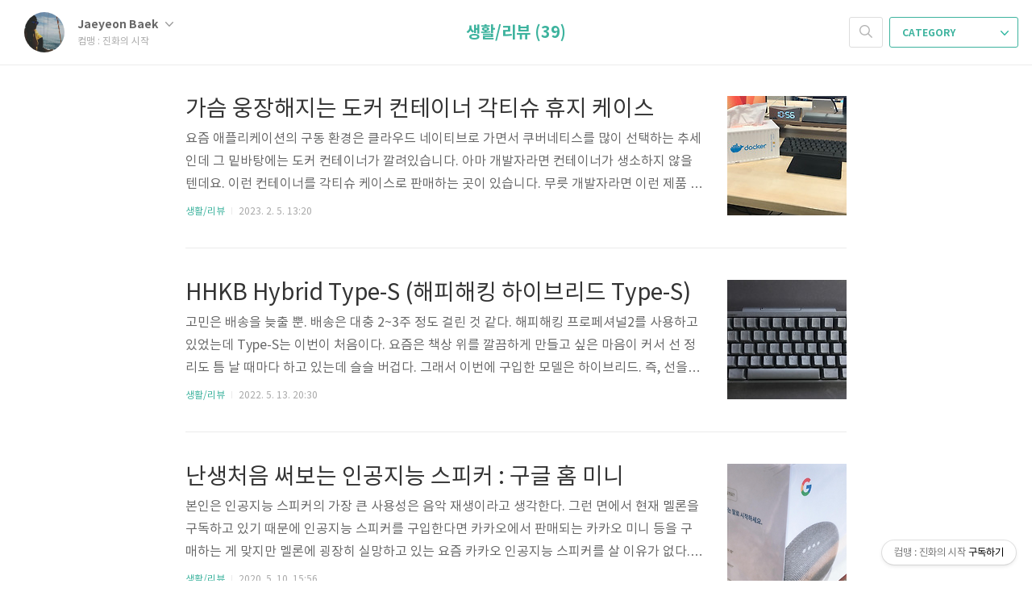

--- FILE ---
content_type: text/html;charset=UTF-8
request_url: https://jybaek.tistory.com/category/%EC%83%9D%ED%99%9C/%EB%A6%AC%EB%B7%B0
body_size: 69263
content:
<!doctype html>
<html lang="ko">

                                                                                <head>
                <script type="text/javascript">if (!window.T) { window.T = {} }
window.T.config = {"TOP_SSL_URL":"https://www.tistory.com","PREVIEW":false,"ROLE":"guest","PREV_PAGE":"","NEXT_PAGE":"","BLOG":{"id":410732,"name":"jybaek","title":"컴맹 : 진화의 시작","isDormancy":false,"nickName":"Jaeyeon Baek","status":"open","profileStatus":"normal"},"NEED_COMMENT_LOGIN":false,"COMMENT_LOGIN_CONFIRM_MESSAGE":"","LOGIN_URL":"https://www.tistory.com/auth/login/?redirectUrl=https://jybaek.tistory.com/category/%25EC%2583%259D%25ED%2599%259C/%25EB%25A6%25AC%25EB%25B7%25B0","DEFAULT_URL":"https://jybaek.tistory.com","USER":{"name":null,"homepage":null,"id":0,"profileImage":null},"SUBSCRIPTION":{"status":"none","isConnected":false,"isPending":false,"isWait":false,"isProcessing":false,"isNone":true},"IS_LOGIN":false,"HAS_BLOG":false,"IS_SUPPORT":false,"IS_SCRAPABLE":false,"TOP_URL":"http://www.tistory.com","JOIN_URL":"https://www.tistory.com/member/join","PHASE":"prod","ROLE_GROUP":"visitor"};
window.T.entryInfo = null;
window.appInfo = {"domain":"tistory.com","topUrl":"https://www.tistory.com","loginUrl":"https://www.tistory.com/auth/login","logoutUrl":"https://www.tistory.com/auth/logout"};
window.initData = {};

window.TistoryBlog = {
    basePath: "",
    url: "https://jybaek.tistory.com",
    tistoryUrl: "https://jybaek.tistory.com",
    manageUrl: "https://jybaek.tistory.com/manage",
    token: "rFd6FmxwjG+Am6wC5k9BHgKo2LJGQHI8lQWlBpoOFpmOJJUNyrULplPPQILW0yWF"
};
var servicePath = "";
var blogURL = "";</script>

                
                
                
                        <!-- BusinessLicenseInfo - START -->
        
            <link href="https://tistory1.daumcdn.net/tistory_admin/userblog/userblog-7c7a62cfef2026f12ec313f0ebcc6daafb4361d7/static/plugin/BusinessLicenseInfo/style.css" rel="stylesheet" type="text/css"/>

            <script>function switchFold(entryId) {
    var businessLayer = document.getElementById("businessInfoLayer_" + entryId);

    if (businessLayer) {
        if (businessLayer.className.indexOf("unfold_license") > 0) {
            businessLayer.className = "business_license_layer";
        } else {
            businessLayer.className = "business_license_layer unfold_license";
        }
    }
}
</script>

        
        <!-- BusinessLicenseInfo - END -->
        <!-- DaumShow - START -->
        <style type="text/css">#daumSearchBox {
    height: 21px;
    background-image: url(//i1.daumcdn.net/imgsrc.search/search_all/show/tistory/plugin/bg_search2_2.gif);
    margin: 5px auto;
    padding: 0;
}

#daumSearchBox input {
    background: none;
    margin: 0;
    padding: 0;
    border: 0;
}

#daumSearchBox #daumLogo {
    width: 34px;
    height: 21px;
    float: left;
    margin-right: 5px;
    background-image: url(//i1.daumcdn.net/img-media/tistory/img/bg_search1_2_2010ci.gif);
}

#daumSearchBox #show_q {
    background-color: transparent;
    border: none;
    font: 12px Gulim, Sans-serif;
    color: #555;
    margin-top: 4px;
    margin-right: 15px;
    float: left;
}

#daumSearchBox #show_btn {
    background-image: url(//i1.daumcdn.net/imgsrc.search/search_all/show/tistory/plugin/bt_search_2.gif);
    width: 37px;
    height: 21px;
    float: left;
    margin: 0;
    cursor: pointer;
    text-indent: -1000em;
}
</style>

        <!-- DaumShow - END -->

        <!-- GoogleAnalytics - START -->
        <script src="https://www.googletagmanager.com/gtag/js?id=UA-80265650-2" async="async"></script>
<script>window.dataLayer = window.dataLayer || [];
function gtag(){dataLayer.push(arguments);}
gtag('js', new Date());
gtag('config','UA-80265650-2', {
    cookie_domain: 'auto',
    cookie_flags: 'max-age=0;domain=.tistory.com',
    cookie_expires: 7 * 24 * 60 * 60 // 7 days, in seconds
});</script>

        <!-- GoogleAnalytics - END -->

<!-- System - START -->

<!-- System - END -->

        <!-- TistoryProfileLayer - START -->
        <link href="https://tistory1.daumcdn.net/tistory_admin/userblog/userblog-7c7a62cfef2026f12ec313f0ebcc6daafb4361d7/static/plugin/TistoryProfileLayer/style.css" rel="stylesheet" type="text/css"/>
<script type="text/javascript" src="https://tistory1.daumcdn.net/tistory_admin/userblog/userblog-7c7a62cfef2026f12ec313f0ebcc6daafb4361d7/static/plugin/TistoryProfileLayer/script.js"></script>

        <!-- TistoryProfileLayer - END -->

                
                <meta http-equiv="X-UA-Compatible" content="IE=Edge">
<meta name="format-detection" content="telephone=no">
<script src="//t1.daumcdn.net/tistory_admin/lib/jquery/jquery-3.5.1.min.js" integrity="sha256-9/aliU8dGd2tb6OSsuzixeV4y/faTqgFtohetphbbj0=" crossorigin="anonymous"></script>
<script type="text/javascript" src="//t1.daumcdn.net/tiara/js/v1/tiara-1.2.0.min.js"></script><meta name="referrer" content="always"/>
<meta name="google-adsense-platform-account" content="ca-host-pub-9691043933427338"/>
<meta name="google-adsense-platform-domain" content="tistory.com"/>
<meta name="description" content="'생활/리뷰' 카테고리의 글 목록"/>

    <!-- BEGIN OPENGRAPH -->
    <meta property="og:type" content="website"/>
<meta property="og:site_name" content="컴맹 : 진화의 시작"/>
<meta property="og:title" content="'생활/리뷰' 카테고리의 글 목록"/>
<meta property="og:description" content="Software Engineer | Cloud GDE | HashiCorp Ambassador"/>
<meta property="og:image" content="https://img1.daumcdn.net/thumb/R800x0/?scode=mtistory2&amp;fname=https%3A%2F%2Ftistory1.daumcdn.net%2Ftistory%2F410732%2Fattach%2F15dca7efadc246b58432c9f02b5c67bf"/>
    <!-- END OPENGRAPH -->

    <!-- BEGIN TWITTERCARD -->
    <meta name="twitter:card" content="summary_large_image"/>
<meta name="twitter:site" content="@TISTORY"/>
<meta name="twitter:title" content="'생활/리뷰' 카테고리의 글 목록"/>
<meta name="twitter:description" content="Software Engineer | Cloud GDE | HashiCorp Ambassador"/>
<meta property="twitter:image" content="https://img1.daumcdn.net/thumb/R800x0/?scode=mtistory2&amp;fname=https%3A%2F%2Ftistory1.daumcdn.net%2Ftistory%2F410732%2Fattach%2F15dca7efadc246b58432c9f02b5c67bf"/>
    <!-- END TWITTERCARD -->
<script type="module" src="https://tistory1.daumcdn.net/tistory_admin/userblog/userblog-7c7a62cfef2026f12ec313f0ebcc6daafb4361d7/static/pc/dist/index.js" defer=""></script>
<script type="text/javascript" src="https://tistory1.daumcdn.net/tistory_admin/userblog/userblog-7c7a62cfef2026f12ec313f0ebcc6daafb4361d7/static/pc/dist/index-legacy.js" defer="" nomodule="true"></script>
<script type="text/javascript" src="https://tistory1.daumcdn.net/tistory_admin/userblog/userblog-7c7a62cfef2026f12ec313f0ebcc6daafb4361d7/static/pc/dist/polyfills-legacy.js" defer="" nomodule="true"></script>
<link rel="icon" sizes="any" href="https://t1.daumcdn.net/tistory_admin/favicon/tistory_favicon_32x32.ico"/>
<link rel="icon" type="image/svg+xml" href="https://t1.daumcdn.net/tistory_admin/top_v2/bi-tistory-favicon.svg"/>
<link rel="apple-touch-icon" href="https://t1.daumcdn.net/tistory_admin/top_v2/tistory-apple-touch-favicon.png"/>
<link rel="stylesheet" type="text/css" href="https://t1.daumcdn.net/tistory_admin/www/style/font.css"/>
<link rel="stylesheet" type="text/css" href="https://tistory1.daumcdn.net/tistory_admin/userblog/userblog-7c7a62cfef2026f12ec313f0ebcc6daafb4361d7/static/style/content.css"/>
<link rel="stylesheet" type="text/css" href="https://tistory1.daumcdn.net/tistory_admin/userblog/userblog-7c7a62cfef2026f12ec313f0ebcc6daafb4361d7/static/pc/dist/index.css"/>
<script type="text/javascript">(function() {
    var tjQuery = jQuery.noConflict(true);
    window.tjQuery = tjQuery;
    window.orgjQuery = window.jQuery; window.jQuery = tjQuery;
    window.jQuery = window.orgjQuery; delete window.orgjQuery;
})()</script>
<script type="text/javascript" src="https://tistory1.daumcdn.net/tistory_admin/userblog/userblog-7c7a62cfef2026f12ec313f0ebcc6daafb4361d7/static/script/base.js"></script>
<script type="text/javascript" src="//developers.kakao.com/sdk/js/kakao.min.js"></script>

                
	<meta charset="UTF-8">
	<meta name="viewport" content="user-scalable=no, initial-scale=1.0, maximum-scale=1.0, minimum-scale=1.0, width=device-width">
	<meta name="google-site-verification" content="ywDS1Na0YxgljG4-6RcZ_po7bKvggNNek5GTkyaD1P8" />
	<meta name="naver-site-verification" content="48f1a9bfed743567f8866f4157cf1749911b3c3c" />
	<title>'생활/리뷰' 카테고리의 글 목록</title>
	<link rel="alternate" type="application/rss+xml" title="컴맹 : 진화의 시작" href="https://jybaek.tistory.com/rss" />

	<link rel="stylesheet" href="https://tistory1.daumcdn.net/tistory/410732/skin/style.css?_version_=1620368225">
	<link rel="stylesheet" href="https://tistory1.daumcdn.net/tistory/410732/skin/images/font.css?_version_=1620368225">

	<!--[if lt IE 9]>
    <script src="https://t1.daumcdn.net/tistory_admin/lib/jquery-1.11.3.min.js"></script>
	<![endif]-->
	<!--[if gte IE 9]><!-->
	<script src="https://t1.daumcdn.net/tistory_admin/lib/jquery-2.1.4.min.js"></script>
	<!-- 코드 하이라이트 !-->
	<!-- 업로드한 코어 파일(highlight.pack.js)을 불러옵니다. 이 스크립트는 Highlight.js 라이브러리를 사용하기 위해 필수적입니다. --> 
	<script src="https://tistory1.daumcdn.net/tistory/410732/skin/images/highlight.pack.js?_version_=1620368225"></script> 
	<!-- 여기에는 사용할 테마의 CSS 파일(github.css)을 불러옵니다. --> 
	<link rel="stylesheet" href="https://tistory1.daumcdn.net/tistory/410732/skin/images/github.css?_version_=1620368225" /> 
	<!-- 페이지가 로드될 때 강조를 적용하기 위해 필요한 코드입니다. -->     <script>hljs.initHighlightingOnLoad();</script>
	<!--코드 하이라이트 !-->
	<!--<![endif]-->
	
	<script type="text/javascript">
    $(function(){
       $(window).bind("load resize", function(){ // 처음 로딩하거나 창크기 변경할때
         var scheight = $(window).height(); // 브라우져 창 크기를 구해서
         $(".list_cate").css("max-height", scheight - 90); // 카테고리 최대 높이를 창크기보다 작게 지정
       });
    });
  </script>
	<script async src="//pagead2.googlesyndication.com/pagead/js/adsbygoogle.js"></script>
  <script>
    (adsbygoogle = window.adsbygoogle || []).push({
      google_ad_client: "ca-pub-8265117350861567",
      enable_page_level_ads: true
    });
  </script>

                
                
                <style type="text/css">.another_category {
    border: 1px solid #E5E5E5;
    padding: 10px 10px 5px;
    margin: 10px 0;
    clear: both;
}

.another_category h4 {
    font-size: 12px !important;
    margin: 0 !important;
    border-bottom: 1px solid #E5E5E5 !important;
    padding: 2px 0 6px !important;
}

.another_category h4 a {
    font-weight: bold !important;
}

.another_category table {
    table-layout: fixed;
    border-collapse: collapse;
    width: 100% !important;
    margin-top: 10px !important;
}

* html .another_category table {
    width: auto !important;
}

*:first-child + html .another_category table {
    width: auto !important;
}

.another_category th, .another_category td {
    padding: 0 0 4px !important;
}

.another_category th {
    text-align: left;
    font-size: 12px !important;
    font-weight: normal;
    word-break: break-all;
    overflow: hidden;
    line-height: 1.5;
}

.another_category td {
    text-align: right;
    width: 80px;
    font-size: 11px;
}

.another_category th a {
    font-weight: normal;
    text-decoration: none;
    border: none !important;
}

.another_category th a.current {
    font-weight: bold;
    text-decoration: none !important;
    border-bottom: 1px solid !important;
}

.another_category th span {
    font-weight: normal;
    text-decoration: none;
    font: 10px Tahoma, Sans-serif;
    border: none !important;
}

.another_category_color_gray, .another_category_color_gray h4 {
    border-color: #E5E5E5 !important;
}

.another_category_color_gray * {
    color: #909090 !important;
}

.another_category_color_gray th a.current {
    border-color: #909090 !important;
}

.another_category_color_gray h4, .another_category_color_gray h4 a {
    color: #737373 !important;
}

.another_category_color_red, .another_category_color_red h4 {
    border-color: #F6D4D3 !important;
}

.another_category_color_red * {
    color: #E86869 !important;
}

.another_category_color_red th a.current {
    border-color: #E86869 !important;
}

.another_category_color_red h4, .another_category_color_red h4 a {
    color: #ED0908 !important;
}

.another_category_color_green, .another_category_color_green h4 {
    border-color: #CCE7C8 !important;
}

.another_category_color_green * {
    color: #64C05B !important;
}

.another_category_color_green th a.current {
    border-color: #64C05B !important;
}

.another_category_color_green h4, .another_category_color_green h4 a {
    color: #3EA731 !important;
}

.another_category_color_blue, .another_category_color_blue h4 {
    border-color: #C8DAF2 !important;
}

.another_category_color_blue * {
    color: #477FD6 !important;
}

.another_category_color_blue th a.current {
    border-color: #477FD6 !important;
}

.another_category_color_blue h4, .another_category_color_blue h4 a {
    color: #1960CA !important;
}

.another_category_color_violet, .another_category_color_violet h4 {
    border-color: #E1CEEC !important;
}

.another_category_color_violet * {
    color: #9D64C5 !important;
}

.another_category_color_violet th a.current {
    border-color: #9D64C5 !important;
}

.another_category_color_violet h4, .another_category_color_violet h4 a {
    color: #7E2CB5 !important;
}
</style>

                
                <link rel="stylesheet" type="text/css" href="https://tistory1.daumcdn.net/tistory_admin/userblog/userblog-7c7a62cfef2026f12ec313f0ebcc6daafb4361d7/static/style/revenue.css"/>
<link rel="canonical" href="https://jybaek.tistory.com"/>

<!-- BEGIN STRUCTURED_DATA -->
<script type="application/ld+json">
    {"@context":"http://schema.org","@type":"BreadcrumbList","itemListElement":[{"@type":"ListItem","position":0,"item":{"@id":"https://jybaek.tistory.com/978","name":"가슴 웅장해지는 도커 컨테이너 각티슈 휴지 케이스"}},{"@type":"ListItem","position":1,"item":{"@id":"https://jybaek.tistory.com/955","name":"HHKB Hybrid Type-S (해피해킹 하이브리드 Type-S)"}},{"@type":"ListItem","position":2,"item":{"@id":"https://jybaek.tistory.com/869","name":"난생처음 써보는 인공지능 스피커 : 구글 홈 미니"}},{"@type":"ListItem","position":3,"item":{"@id":"https://jybaek.tistory.com/859","name":"해외 문자 발송을 위한 선택 - twilio"}},{"@type":"ListItem","position":4,"item":{"@id":"https://jybaek.tistory.com/854","name":"진짜 카카오 티스토리 서비스 개판이다"}},{"@type":"ListItem","position":5,"item":{"@id":"https://jybaek.tistory.com/853","name":"중국에 다녀와보니"}},{"@type":"ListItem","position":6,"item":{"@id":"https://jybaek.tistory.com/801","name":"오픈소스 오디오 편집툴 : Audacity"}},{"@type":"ListItem","position":7,"item":{"@id":"https://jybaek.tistory.com/787","name":"[Coursera] Launching into Machine Learning"}},{"@type":"ListItem","position":8,"item":{"@id":"https://jybaek.tistory.com/743","name":"에어팟으로 만나는 이어폰의 신세계"}},{"@type":"ListItem","position":9,"item":{"@id":"https://jybaek.tistory.com/727","name":"AWS 오로라팀의 사내 방문"}},{"@type":"ListItem","position":10,"item":{"@id":"https://jybaek.tistory.com/723","name":"맥프레 사이즈를 고민하는 당신을 위한 글"}},{"@type":"ListItem","position":11,"item":{"@id":"https://jybaek.tistory.com/705","name":"[키보드] 매직키보드2"}},{"@type":"ListItem","position":12,"item":{"@id":"https://jybaek.tistory.com/703","name":"[마우스] 매직마우스2"}},{"@type":"ListItem","position":13,"item":{"@id":"https://jybaek.tistory.com/585","name":"[브라우저] 웨일"}},{"@type":"ListItem","position":14,"item":{"@id":"https://jybaek.tistory.com/552","name":"[IT] 샤오미 미밴드2 장단점"}},{"@type":"ListItem","position":15,"item":{"@id":"https://jybaek.tistory.com/522","name":"[IT] 샤오미 미밴드"}},{"@type":"ListItem","position":16,"item":{"@id":"https://jybaek.tistory.com/428","name":"[키보드] 리얼포스 106U 한글 (블랙)"}},{"@type":"ListItem","position":17,"item":{"@id":"https://jybaek.tistory.com/426","name":"[미니드론] 날아라 Xtrone !!"}},{"@type":"ListItem","position":18,"item":{"@id":"https://jybaek.tistory.com/425","name":"[전기 파리채] 기발한 아이디어 상품"}},{"@type":"ListItem","position":19,"item":{"@id":"https://jybaek.tistory.com/421","name":"[의자] 자세교정 의자"}}]}
</script>
<!-- END STRUCTURED_DATA -->
<link rel="stylesheet" type="text/css" href="https://tistory1.daumcdn.net/tistory_admin/userblog/userblog-7c7a62cfef2026f12ec313f0ebcc6daafb4361d7/static/style/dialog.css"/>
<link rel="stylesheet" type="text/css" href="//t1.daumcdn.net/tistory_admin/www/style/top/font.css"/>
<link rel="stylesheet" type="text/css" href="https://tistory1.daumcdn.net/tistory_admin/userblog/userblog-7c7a62cfef2026f12ec313f0ebcc6daafb4361d7/static/style/postBtn.css"/>
<link rel="stylesheet" type="text/css" href="https://tistory1.daumcdn.net/tistory_admin/userblog/userblog-7c7a62cfef2026f12ec313f0ebcc6daafb4361d7/static/style/tistory.css"/>
<script type="text/javascript" src="https://tistory1.daumcdn.net/tistory_admin/userblog/userblog-7c7a62cfef2026f12ec313f0ebcc6daafb4361d7/static/script/common.js"></script>

                
                </head>

                                <body id="tt-body-category">
                
                

	<div id="dkIndex">
		<a href="#dkBody">본문 바로가기</a>
		<a href="#dkGnb">메뉴 바로가기</a>
	</div>

	<div id="dkWrap" class="wrap_skin ">
		<div id="dkHead" role="banner" class="area_head ">
			<h1 class="screen_out">컴맹 : 진화의 시작</h1>
			<div class="area_profile ">
				<a class="link_profile" href="/"><img src="https://tistory1.daumcdn.net/tistory/410732/attach/15dca7efadc246b58432c9f02b5c67bf" width="50" height="50" class="img_profile" alt="프로필사진"></a>
				<div class="info_profile">
					<button type="button" class="btn_name">Jaeyeon Baek
						<span class="ico_skin ico_name"></span>
					</button>
					<ul class="list_name">
						<li><a href="https://jybaek.tistory.com/manage/entry/post" class="link_name">글쓰기</a></li>
						<li><a href="https://jybaek.tistory.com/manage" class="link_name">관리</a></li>
						<li class="box_division"><a href="https://jybaek.tistory.com/tag" class="link_name">태그</a></li>
						<li><a href="https://jybaek.tistory.com/guestbook" class="link_name">방명록</a></li>
						<li><a href="https://jybaek.tistory.com/rss" class="link_name">RSS</a></li>
					</ul>
					<p class="txt_condition">컴맹 : 진화의 시작</p>
				</div>
			</div>

			<button type="button" class="btn_menu">
				<span class="ico_skin ico_menu">카테고리 메뉴열기</span>
			</button>
		</div>

		<div class="dimmed_layer"></div>

		<button type="button" class="btn_close">
			<span class="ico_skin ico_close">닫기</span>
		</button>

		<div class="area_menu">
			
				<div class="area_search">
					<button type="button" class="btn_search">
						<span class="ico_skin ico_search">검색하기</span>
					</button>
					<form action="#" method="get" class="frm_search" onsubmit="try {
    window.location.href = '/search' + '/' + looseURIEncode(document.getElementsByName('search')[0].value);
    document.getElementsByName('search')[0].value = '';
    return false;
} catch (e) {}">
						<fieldset>
							<legend class="screen_out">검색하기 폼</legend>
							<label for="tfSearch" class="ico_skin lab_search">검색하기</label>
							<input type="text" name="search" value="" class="tf_search">
						</fieldset>
					</form>
				</div>
			

			<div role="navigation" class="area_navi">
				<button type="button" class="btn_cate">CATEGORY <span class="ico_skin ico_cate"></span></button>

				<div class="list_cate">
					<ul class="tt_category"><li class=""><a href="/category" class="link_tit"> 전체보기.. <span class="c_cnt">(891)</span> </a>
  <ul class="category_list"><li class=""><a href="/category/readme.md" class="link_item"> readme.md <span class="c_cnt">(1)</span> </a></li>
<li class=""><a href="/category/%EC%82%AC%EC%84%A4" class="link_item"> 사설 <span class="c_cnt">(11)</span> </a></li>
<li class=""><a href="/category/%EA%B0%9C%EB%B0%9C" class="link_item"> 개발 <span class="c_cnt">(477)</span> </a>
  <ul class="sub_category_list"><li class=""><a href="/category/%EA%B0%9C%EB%B0%9C/%EA%B0%9C%EC%9D%B8%20%ED%94%84%EB%A1%9C%EC%A0%9D%ED%8A%B8" class="link_sub_item"> 개인 프로젝트 <span class="c_cnt">(13)</span> </a></li>
<li class=""><a href="/category/%EA%B0%9C%EB%B0%9C/IT%20%EC%BB%A8%ED%8D%BC%EB%9F%B0%EC%8A%A4%20%ED%9B%84%EA%B8%B0" class="link_sub_item"> IT 컨퍼런스 후기 <span class="c_cnt">(27)</span> </a></li>
<li class=""><a href="/category/%EA%B0%9C%EB%B0%9C/Linux" class="link_sub_item"> Linux <span class="c_cnt">(88)</span> </a></li>
<li class=""><a href="/category/%EA%B0%9C%EB%B0%9C/Cloud%20%28Alibaba%29" class="link_sub_item"> Cloud (Alibaba) <span class="c_cnt">(4)</span> </a></li>
<li class=""><a href="/category/%EA%B0%9C%EB%B0%9C/Cloud%20%28AWS%29" class="link_sub_item"> Cloud (AWS) <span class="c_cnt">(20)</span> </a></li>
<li class=""><a href="/category/%EA%B0%9C%EB%B0%9C/Cloud%20%28GCP%29" class="link_sub_item"> Cloud (GCP) <span class="c_cnt">(48)</span> </a></li>
<li class=""><a href="/category/%EA%B0%9C%EB%B0%9C/%EA%B8%B0%EA%B3%84%ED%95%99%EC%8A%B5" class="link_sub_item"> 기계학습 <span class="c_cnt">(13)</span> </a></li>
<li class=""><a href="/category/%EA%B0%9C%EB%B0%9C/Network" class="link_sub_item"> Network <span class="c_cnt">(18)</span> </a></li>
<li class=""><a href="/category/%EA%B0%9C%EB%B0%9C/PHP" class="link_sub_item"> PHP <span class="c_cnt">(20)</span> </a></li>
<li class=""><a href="/category/%EA%B0%9C%EB%B0%9C/python" class="link_sub_item"> python <span class="c_cnt">(32)</span> </a></li>
<li class=""><a href="/category/%EA%B0%9C%EB%B0%9C/kubernetes" class="link_sub_item"> kubernetes <span class="c_cnt">(4)</span> </a></li>
<li class=""><a href="/category/%EA%B0%9C%EB%B0%9C/docker" class="link_sub_item"> docker <span class="c_cnt">(13)</span> </a></li>
<li class=""><a href="/category/%EA%B0%9C%EB%B0%9C/IaC" class="link_sub_item"> IaC <span class="c_cnt">(11)</span> </a></li>
<li class=""><a href="/category/%EA%B0%9C%EB%B0%9C/Vault" class="link_sub_item"> Vault <span class="c_cnt">(2)</span> </a></li>
<li class=""><a href="/category/%EA%B0%9C%EB%B0%9C/Apache%20Airflow" class="link_sub_item"> Apache Airflow <span class="c_cnt">(7)</span> </a></li>
<li class=""><a href="/category/%EA%B0%9C%EB%B0%9C/Java" class="link_sub_item"> Java <span class="c_cnt">(1)</span> </a></li>
<li class=""><a href="/category/%EA%B0%9C%EB%B0%9C/Node.js" class="link_sub_item"> Node.js <span class="c_cnt">(7)</span> </a></li>
<li class=""><a href="/category/%EA%B0%9C%EB%B0%9C/Vue.js" class="link_sub_item"> Vue.js <span class="c_cnt">(2)</span> </a></li>
<li class=""><a href="/category/%EA%B0%9C%EB%B0%9C/DB" class="link_sub_item"> DB <span class="c_cnt">(30)</span> </a></li>
<li class=""><a href="/category/%EA%B0%9C%EB%B0%9C/GNU%20Build%20System" class="link_sub_item"> GNU Build System <span class="c_cnt">(3)</span> </a></li>
<li class=""><a href="/category/%EA%B0%9C%EB%B0%9C/%EB%B2%84%EC%A0%84%EA%B4%80%EB%A6%AC%EC%8B%9C%EC%8A%A4%ED%85%9C" class="link_sub_item"> 버전관리시스템 <span class="c_cnt">(15)</span> </a></li>
<li class=""><a href="/category/%EA%B0%9C%EB%B0%9C/Shell%20Script" class="link_sub_item"> Shell Script <span class="c_cnt">(14)</span> </a></li>
<li class=""><a href="/category/%EA%B0%9C%EB%B0%9C/Compile%20error" class="link_sub_item"> Compile error <span class="c_cnt">(9)</span> </a></li>
<li class=""><a href="/category/%EA%B0%9C%EB%B0%9C/%EC%9A%B4%EC%98%81%EC%B2%B4%EC%A0%9C" class="link_sub_item"> 운영체제 <span class="c_cnt">(16)</span> </a></li>
<li class=""><a href="/category/%EA%B0%9C%EB%B0%9C/CI.CD" class="link_sub_item"> CI.CD <span class="c_cnt">(1)</span> </a></li>
<li class=""><a href="/category/%EA%B0%9C%EB%B0%9C/tools" class="link_sub_item"> tools <span class="c_cnt">(16)</span> </a></li>
<li class=""><a href="/category/%EA%B0%9C%EB%B0%9C/UML" class="link_sub_item"> UML <span class="c_cnt">(10)</span> </a></li>
<li class=""><a href="/category/%EA%B0%9C%EB%B0%9C/Link" class="link_sub_item"> Link <span class="c_cnt">(18)</span> </a></li>
<li class=""><a href="/category/%EA%B0%9C%EB%B0%9C/%EA%B8%B8%20%EC%9E%83%EC%9D%80%20%EA%B2%8C%EC%8B%9C%EB%AC%BC" class="link_sub_item"> 길 잃은 게시물 <span class="c_cnt">(15)</span> </a></li>
</ul>
</li>
<li class=""><a href="/category/%EC%83%9D%ED%99%9C" class="link_item"> 생활 <span class="c_cnt">(398)</span> </a>
  <ul class="sub_category_list"><li class=""><a href="/category/%EC%83%9D%ED%99%9C/%EB%82%B4%20%EC%A7%91%20%EB%A7%88%EB%A0%A8%ED%95%98%EA%B8%B0" class="link_sub_item"> 내 집 마련하기 <span class="c_cnt">(5)</span> </a></li>
<li class=""><a href="/category/%EC%83%9D%ED%99%9C/%EC%95%84%EB%B9%A0%EC%9D%BC%EA%B8%B0" class="link_sub_item"> 아빠일기 <span class="c_cnt">(0)</span> </a></li>
<li class=""><a href="/category/%EC%83%9D%ED%99%9C/%EC%A3%BC%EC%A0%88%EC%A3%BC%EC%A0%88" class="link_sub_item"> 주절주절 <span class="c_cnt">(173)</span> </a></li>
<li class="selected"><a href="/category/%EC%83%9D%ED%99%9C/%EB%A6%AC%EB%B7%B0" class="link_sub_item"> 리뷰 <span class="c_cnt">(39)</span> </a></li>
<li class=""><a href="/category/%EC%83%9D%ED%99%9C/%EC%99%B8%EC%8B%9D" class="link_sub_item"> 외식 <span class="c_cnt">(20)</span> </a></li>
<li class=""><a href="/category/%EC%83%9D%ED%99%9C/%EC%B1%85" class="link_sub_item"> 책 <span class="c_cnt">(130)</span> </a></li>
<li class=""><a href="/category/%EC%83%9D%ED%99%9C/%EC%97%AC%ED%96%89" class="link_sub_item"> 여행 <span class="c_cnt">(16)</span> </a></li>
<li class=""><a href="/category/%EC%83%9D%ED%99%9C/%ED%9A%8C%EA%B3%A0" class="link_sub_item"> 회고 <span class="c_cnt">(11)</span> </a></li>
<li class=""><a href="/category/%EC%83%9D%ED%99%9C/%EB%B8%94%EB%A1%9C%EA%B7%B8%20%EA%B2%B0%EC%82%B0" class="link_sub_item"> 블로그 결산 <span class="c_cnt">(2)</span> </a></li>
<li class=""><a href="/category/%EC%83%9D%ED%99%9C/%EC%9A%94%EB%A6%AC" class="link_sub_item"> 요리 <span class="c_cnt">(1)</span> </a></li>
<li class=""><a href="/category/%EC%83%9D%ED%99%9C/%EC%9E%A1%EB%8F%99%EC%82%AC%EB%8B%88" class="link_sub_item"> 잡동사니 <span class="c_cnt">(1)</span> </a></li>
</ul>
</li>
<li class=""><a href="/category/%EB%B9%84%EA%B3%B5%EA%B0%9C" class="link_item"> 비공개 <span class="c_cnt">(1)</span> </a>
  <ul class="sub_category_list"><li class=""><a href="/category/%EB%B9%84%EA%B3%B5%EA%B0%9C/-----%EC%95%84%EB%9E%98%EB%8A%94%20%EB%B9%84%EA%B3%B5%EA%B0%9C-----" class="link_sub_item"> -----아래는 비공개----- <span class="c_cnt">(1)</span> </a></li>
<li class=""><a href="/category/%EB%B9%84%EA%B3%B5%EA%B0%9C/%EC%BD%94%EB%93%9C" class="link_sub_item"> 코드 <span class="c_cnt">(0)</span> </a></li>
<li class=""><a href="/category/%EB%B9%84%EA%B3%B5%EA%B0%9C/%EC%9E%84%EC%8B%9C" class="link_sub_item"> 임시 <span class="c_cnt">(0)</span> </a></li>
<li class=""><a href="/category/%EB%B9%84%EA%B3%B5%EA%B0%9C/FS%20%3A%20%ED%9A%8C%EC%82%AC%20%EB%8C%80%EC%99%B8%EB%B9%84" class="link_sub_item"> FS : 회사 대외비 <span class="c_cnt">(0)</span> </a></li>
<li class=""><a href="/category/%EB%B9%84%EA%B3%B5%EA%B0%9C/Wedding%20%3A%20%EC%A4%80%EB%B9%84%20%EA%B3%BC%EC%A0%95" class="link_sub_item"> Wedding : 준비 과정 <span class="c_cnt">(0)</span> </a></li>
<li class=""><a href="/category/%EB%B9%84%EA%B3%B5%EA%B0%9C/%EA%B0%9C%EC%9D%B8%EC%A0%95%EB%B3%B4" class="link_sub_item"> 개인정보 <span class="c_cnt">(0)</span> </a></li>
</ul>
</li>
</ul>
</li>
</ul>


					<ul class="menu_profile">
						<li><a href="https://jybaek.tistory.com/guestbook">방명록</a></li>
					</ul>
				</div>
			</div>
		</div>

		<hr class="hide">

		
			<div class="area_list">
				<div class="tit_category">
					<a class="link_category">생활/리뷰 (39)</a>
				</div>
			</div>
		
		
		
		
		
		

		
		
		<div id="dkContent" class="cont_skin" role="main">
			<div id="cMain">

				

				
				


				                
                    
					<div id="mArticle" class="article_skin">

						
							<div class="list_content">
								
									<a href="/978" class="thumbnail_post"><img src="//i1.daumcdn.net/thumb/C148x148/?fname=https%3A%2F%2Fblog.kakaocdn.net%2Fdna%2FVCUck%2FbtrX6iWfZU2%2FAAAAAAAAAAAAAAAAAAAAADvwQVh64tyjTLMOu4eD7S9Q9r1s9yTMyaOi9UmeeCcZ%2Fimg.jpg%3Fcredential%3DyqXZFxpELC7KVnFOS48ylbz2pIh7yKj8%26expires%3D1772290799%26allow_ip%3D%26allow_referer%3D%26signature%3Dlhxl34aW2qtGeAaqkENqQXI6oIY%253D"></a>
								
								<a href="/978" class="link_post">
									<strong class="tit_post">가슴 웅장해지는 도커 컨테이너 각티슈 휴지 케이스</strong>
									<p class="txt_post">요즘 애플리케이션의 구동 환경은 클라우드 네이티브로 가면서 쿠버네티스를 많이 선택하는 추세인데 그 밑바탕에는 도커 컨테이너가 깔려있습니다. 아마 개발자라면 컨테이너가 생소하지 않을 텐데요. 이런 컨테이너를 각티슈 케이스로 판매하는 곳이 있습니다. 무릇 개발자라면 이런 제품 하나쯤은 책상에 두고 싶어 하죠. 저도 진작부터 하나 갖고 싶었습니다. 그런데 제품 판매가 알리 익스프레스에서 이뤄지다 보니 몇 주는 고민하고 있었네요. 고민하는 시간에 주문했으면 벌써 받고도 남았을 거라는. 역시 고민은 배송을 늦출 뿐이라는 말이 맞는 것 같습니다. 그런데 이 제품을 이제 한국에서도 쉽게 구할 수 있게 됐습니다. 바로 인카토스를 통해서입니다. 제품 박스에는 조립 방법이 적혀있습니다. 설명서에 한글은 없지만 대충 그림만..</p>
								</a>
								<div class="detail_info">
									<a href="/category/%EC%83%9D%ED%99%9C/%EB%A6%AC%EB%B7%B0" class="link_cate">생활/리뷰</a>
									<span class="txt_bar"></span>
									2023. 2. 5. 13:20
								</div>
							</div>
						

						
					</div>
				
                    
                
                    
					<div id="mArticle" class="article_skin">

						
							<div class="list_content">
								
									<a href="/955" class="thumbnail_post"><img src="//i1.daumcdn.net/thumb/C148x148/?fname=https%3A%2F%2Fblog.kakaocdn.net%2Fdna%2FEkbNu%2FbtrBYLMVpW6%2FAAAAAAAAAAAAAAAAAAAAAJe2fORw6_EMxr9ghLoDIVdi5GjEz1V3eWn_N0XQbxh8%2Fimg.jpg%3Fcredential%3DyqXZFxpELC7KVnFOS48ylbz2pIh7yKj8%26expires%3D1772290799%26allow_ip%3D%26allow_referer%3D%26signature%3D70kQhYV78y7iHkdGFoRNII4g0%252BI%253D"></a>
								
								<a href="/955" class="link_post">
									<strong class="tit_post">HHKB Hybrid Type-S (해피해킹 하이브리드 Type-S)</strong>
									<p class="txt_post">고민은 배송을 늦출 뿐. 배송은 대충 2~3주 정도 걸린 것 같다. 해피해킹 프로페셔널2를 사용하고 있었는데 Type-S는 이번이 처음이다. 요즘은 책상 위를 깔끔하게 만들고 싶은 마음이 커서 선 정리도 틈 날 때마다 하고 있는데 슬슬 버겁다. 그래서 이번에 구입한 모델은 하이브리드. 즉, 선을 연결해서 사용할 수도 있지만 기본적으로 블루투스가 지원된다. 이제 책상이 좀 깔끔해지겠지. 배송은 심플하게 왔다. 박스 내부도 꽤나 심플하다. 덩그러니 키보드가 있고 영어/일본어/한자로 표시된 설명서가 동봉되어 있다. 그리고 AA 건전지 2개. 키보드 케이블은 없다. 아니 가격이 40만 원 남짓인데 그깟 선 하나를 안 줘? 하는 생각이 들어서 기분이 살짝 상한다. 아래 이미지를 보면 위쪽에 건전지를 넣는 부분이 ..</p>
								</a>
								<div class="detail_info">
									<a href="/category/%EC%83%9D%ED%99%9C/%EB%A6%AC%EB%B7%B0" class="link_cate">생활/리뷰</a>
									<span class="txt_bar"></span>
									2022. 5. 13. 20:30
								</div>
							</div>
						

						
					</div>
				
                    
                
                    
					<div id="mArticle" class="article_skin">

						
							<div class="list_content">
								
									<a href="/869" class="thumbnail_post"><img src="//i1.daumcdn.net/thumb/C148x148/?fname=https%3A%2F%2Fblog.kakaocdn.net%2Fdna%2FMZZhl%2FbtqD2F4VoCH%2FAAAAAAAAAAAAAAAAAAAAAD_6ZJ3WsVqDkDDLJbw6Vk84zebETfO420RioRcZILrW%2Fimg.png%3Fcredential%3DyqXZFxpELC7KVnFOS48ylbz2pIh7yKj8%26expires%3D1772290799%26allow_ip%3D%26allow_referer%3D%26signature%3DeKGvLs5hPGsvk2jffbfrLKsf69Q%253D"></a>
								
								<a href="/869" class="link_post">
									<strong class="tit_post">난생처음 써보는 인공지능 스피커 : 구글 홈 미니</strong>
									<p class="txt_post">본인은 인공지능 스피커의 가장 큰 사용성은 음악 재생이라고 생각한다. 그런 면에서 현재 멜론을 구독하고 있기 때문에 인공지능 스피커를 구입한다면 카카오에서 판매되는 카카오 미니 등을 구매하는 게 맞지만 멜론에 굉장히 실망하고 있는 요즘 카카오 인공지능 스피커를 살 이유가 없다. 더욱이 멜론을 구독하고 있지만 정작 한 달 재생 시간은 1시간 미만... 애플 뮤직이나 유튜브 뮤직으로 옮겨가는 것도 생각했지만 자주 듣는 앨범 설정하는 게 귀찮아서 망설이고 있었다. 그러던 중에 구글에서 인공지능 스피커의 점유율을 높이려고 유튜브 프리미엄 고객 대상으로 구글 홈 미니를 공짜로 잔뜩 풀었다. 덕분에 중고 시장에는 값싼 매물이 넘쳤고 이 기회에 한번 써보자며 구글 홈 미니를 구입하게 됐다. 싼 맛에 한번 써보자는 심..</p>
								</a>
								<div class="detail_info">
									<a href="/category/%EC%83%9D%ED%99%9C/%EB%A6%AC%EB%B7%B0" class="link_cate">생활/리뷰</a>
									<span class="txt_bar"></span>
									2020. 5. 10. 15:56
								</div>
							</div>
						

						
					</div>
				
                    
                
                    
					<div id="mArticle" class="article_skin">

						
							<div class="list_content">
								
									<a href="/859" class="thumbnail_post"><img src="//i1.daumcdn.net/thumb/C148x148/?fname=https%3A%2F%2Fblog.kakaocdn.net%2Fdna%2FcmZE6G%2FbtqAYGTUf1A%2FAAAAAAAAAAAAAAAAAAAAABdHDrjdD9-JQIlzQ1LEyQY34lAeJzSXam4obUEfUkDi%2Fimg.png%3Fcredential%3DyqXZFxpELC7KVnFOS48ylbz2pIh7yKj8%26expires%3D1772290799%26allow_ip%3D%26allow_referer%3D%26signature%3DdIgL76vJxt87AKpoRQd2RyVYi9o%253D"></a>
								
								<a href="/859" class="link_post">
									<strong class="tit_post">해외 문자 발송을 위한 선택 - twilio</strong>
									<p class="txt_post">해외 문자를 발송하기 위한 솔루션을 리서치해보니 국내외로 여러 업체가 있는데 국내 업체는 영 탐탁하지 않은 구석이 있었다. 기본적으로 서비스의 얼굴이 되는 홈페이지 자체가 HTTPS를 지원하지 않는 곳도 있는데, 이런 경우에는 해당 업체에 대한 신뢰도가 확 떨어진다. 그리고 DB - AGENT 방식으로 지원하는 곳은 일단 탈락. 발송 인프라 관리의 주체가 유저가 되어서는 안 된다. 이건 혹여라도 AGENT 문제로 장애가 발생하면 입증하는 것도 골치 아프기 때문이다. DB에 문제가 생겼을 때는 더 피곤한데 그 책임이 온전히 우리한테 있게 되니 최소 이중화 구성까지 신경써야 한다. 이러한 이유로 서비스 전체 인프라가 솔루션 업체에서 관리 되는 곳을 찾는게 좋다. 그런 면에서 봤을 때 이런 부류의 서비스를 제..</p>
								</a>
								<div class="detail_info">
									<a href="/category/%EC%83%9D%ED%99%9C/%EB%A6%AC%EB%B7%B0" class="link_cate">생활/리뷰</a>
									<span class="txt_bar"></span>
									2020. 1. 9. 00:23
								</div>
							</div>
						

						
					</div>
				
                    
                
                    
					<div id="mArticle" class="article_skin">

						
							<div class="list_content">
								
									<a href="/854" class="thumbnail_post"><img src="//i1.daumcdn.net/thumb/C148x148/?fname=https%3A%2F%2Fblog.kakaocdn.net%2Fdna%2FBvRHc%2FbtqAlXWfsyj%2FAAAAAAAAAAAAAAAAAAAAAMONlh1lpU1xGgNDzyOVPdlXxfJN7vPoU0sdR1Qfowf2%2Fimg.png%3Fcredential%3DyqXZFxpELC7KVnFOS48ylbz2pIh7yKj8%26expires%3D1772290799%26allow_ip%3D%26allow_referer%3D%26signature%3DQixYpPrD%252BY9T2pQSOaHLeM8o30M%253D"></a>
								
								<a href="/854" class="link_post">
									<strong class="tit_post">진짜 카카오 티스토리 서비스 개판이다</strong>
									<p class="txt_post">웬만하면 그냥 있는 그대로 쓰겠는데 블로그의 기본 중에 기본으로 취급되는 이미지 붙여 넣기 과정에서 툭하면 글쓰기 화면이 멈춘다. 장문의 글까지 이미 써놓은 상태라면 환장한다. 임시저장 기능은 제대로 동작하는지도 의문. 이 정도면 QA 조직이 없는 건지 아니면 개발 조직이 그냥 문제인지. 내가 티스토리에 대체 뭘 기대한 건지, 이번에 개편된 티스토리 모바일 앱은 여전히 웹 버전과 폰트부터 차이를 가져오고 있고... 그냥 PC에서 쓴 글 편집하는 정도로만 앱은 써야 할 듯. 같은 업종에 종사하면서 좋은 게 좋은 거라고 넘어가고 싶지만 진짜 한두 번이 아니잖아. MacOS에서 열 번에 한 번은 멈추는데 지금 티스토리 글쓰기 테스트는 하고 배포된 건가 하는 의문이 든다. 진짜 너무 하는군. 브런치를 밀어줄 거..</p>
								</a>
								<div class="detail_info">
									<a href="/category/%EC%83%9D%ED%99%9C/%EB%A6%AC%EB%B7%B0" class="link_cate">생활/리뷰</a>
									<span class="txt_bar"></span>
									2019. 12. 11. 01:01
								</div>
							</div>
						

						
					</div>
				
                    
                
                    
					<div id="mArticle" class="article_skin">

						
							<div class="list_content">
								
									<a href="/853" class="thumbnail_post"><img src="//i1.daumcdn.net/thumb/C148x148/?fname=https%3A%2F%2Fblog.kakaocdn.net%2Fdna%2FJ84OK%2FbtqAjWKIl06%2FAAAAAAAAAAAAAAAAAAAAAH5Qxcv7Iwhc6LVuGkNjotU1yXoVA45lZ0usrIOLpP4j%2Fimg.jpg%3Fcredential%3DyqXZFxpELC7KVnFOS48ylbz2pIh7yKj8%26expires%3D1772290799%26allow_ip%3D%26allow_referer%3D%26signature%3DxVd2KxwqTaNERdmx5fWSXz5b%252BWA%253D"></a>
								
								<a href="/853" class="link_post">
									<strong class="tit_post">중국에 다녀와보니</strong>
									<p class="txt_post">중국에 서비스를 출시하기 전에 네트워크에 대한 이해를 넓히기 위해 베이징을 다녀와 보니 아래와 같은 내용들이 보여서 메모. - 구글 제품이 내 업무나 생활에 얼마나 깊게 들어와 있는지 체감했음. 말로만 듣던 것과는 다른. 일반적인 방식으로는 라이브러리 사용도 막혀버림. - 구글 지도가 막혀서 대안으로 애플지도를 사용해봤는데 꽤 강력해서 만족스러움. 한국에서도 앞으로 계속 이용할 듯. - bing은 아직 중국에서 서비스가 잘 되니 번역은 그냥 translate.bing.com을 사용하면 됨 - 파파고 번역은 비교 지표가 없어서 아쉽지만 가야 하는 길이 많이 남은 듯. 8할은 제대로 대화가 안 되는 듯 - 번역의 질을 좌우하는 제일 중요한 건 원본 문장을 번역이 잘 되게끔 어떻게 잘 만드는지. 향후에는 tr..</p>
								</a>
								<div class="detail_info">
									<a href="/category/%EC%83%9D%ED%99%9C/%EB%A6%AC%EB%B7%B0" class="link_cate">생활/리뷰</a>
									<span class="txt_bar"></span>
									2019. 12. 10. 22:28
								</div>
							</div>
						

						
					</div>
				
                    
                
                    
					<div id="mArticle" class="article_skin">

						
							<div class="list_content">
								
									<a href="/801" class="thumbnail_post"><img src="//i1.daumcdn.net/thumb/C148x148/?fname=https%3A%2F%2Fblog.kakaocdn.net%2Fdna%2Fb6zJWh%2FbtqvImmMtyd%2FAAAAAAAAAAAAAAAAAAAAAFPnuCaUWpCBDRX6HhC5C-PuHxuzhf1kOtyfEHZVkgn-%2Fimg.png%3Fcredential%3DyqXZFxpELC7KVnFOS48ylbz2pIh7yKj8%26expires%3D1772290799%26allow_ip%3D%26allow_referer%3D%26signature%3DoLKMbjjOtjMPKYWAcxxfUk50p3A%253D"></a>
								
								<a href="/801" class="link_post">
									<strong class="tit_post">오픈소스 오디오 편집툴 : Audacity</strong>
									<p class="txt_post">대량의 오디오를 편집해야 하는 일이 있어서 막막했는데 Audacity를 만나고 걱정이 해소되었습니다. 여기서 제가 이야기하는 편집이라고 하면 긴 오디오 파일을 여러개로 나눈다던지, 아니면 소리가 없는 구간을 잘라내는 등의 행동을 이야기 합니다. 일단 Audacity는 윈도우와 Mac, 리눅스까지 모든 OS를 지원하는 오픈소스 프로젝트 입니다. 아래 경로에서 다운로드 받으실 수 있습니다. https://www.audacityteam.org/download/ 제 경우에는 ubuntu를 사용하기 때문에 아래와 같이 설치를 진행했습니다. sudo apt-get install audacity 설치가 완료되고 실행하면 아래와 같은 화면을 볼 수 있습니다. 이제 편집하려는 오디오 파일을 끌어다가 중앙에 회색 부분에 ..</p>
								</a>
								<div class="detail_info">
									<a href="/category/%EC%83%9D%ED%99%9C/%EB%A6%AC%EB%B7%B0" class="link_cate">생활/리뷰</a>
									<span class="txt_bar"></span>
									2019. 5. 31. 18:35
								</div>
							</div>
						

						
					</div>
				
                    
                
                    
					<div id="mArticle" class="article_skin">

						
							<div class="list_content">
								
									<a href="/787" class="thumbnail_post"><img src="//i1.daumcdn.net/thumb/C148x148/?fname=https%3A%2F%2Fblog.kakaocdn.net%2Fdna%2F0CG6u%2FbtquHaUYMIK%2FAAAAAAAAAAAAAAAAAAAAAPAZLPfF8isTclmp8K0LAer-LEX5ry2A_mNM2ZA6bTVe%2Fimg.png%3Fcredential%3DyqXZFxpELC7KVnFOS48ylbz2pIh7yKj8%26expires%3D1772290799%26allow_ip%3D%26allow_referer%3D%26signature%3DX%252FxsG7hHdUPVMmMdTDmZeYueffA%253D"></a>
								
								<a href="/787" class="link_post">
									<strong class="tit_post">[Coursera] Launching into Machine Learning</strong>
									<p class="txt_post">구글 스터디잼 중에서 머신러닝 중급 과정을 통해 코세라 강의를 한달동안 무료로 수강할 수 있는 기회를 얻었습니다. 이번에 학습하게된 코스는 Launching into Machine Learning 으로 해당 과정에서는 머신러닝의 역사적인 이야기부터 모델, 하이퍼파리미터, GCP Datalab, 빅쿼리 등 폭 넓은 내용을 다루고 있습니다. 코스중에는 Tensorflow 홈페이지에서 제공되는 playground를 통해서 다양한 하이퍼파라미터와 hidden layers를 설정하면서 여러가지 현실적인 문제를 직접 경험할 수 있도록 유도하는 과정도 있습니다. 그 과정에서 자연스럽게 하이퍼파라미터 튜닝의 중요성을 깨우치게 될 것으로 기대됩니다. batch size에 따라서 loss가 어떻게 변화하는지 상세하게 다룹..</p>
								</a>
								<div class="detail_info">
									<a href="/category/%EC%83%9D%ED%99%9C/%EB%A6%AC%EB%B7%B0" class="link_cate">생활/리뷰</a>
									<span class="txt_bar"></span>
									2019. 4. 22. 13:55
								</div>
							</div>
						

						
					</div>
				
                    
                
                    
					<div id="mArticle" class="article_skin">

						
							<div class="list_content">
								
									<a href="/743" class="thumbnail_post"><img src="//i1.daumcdn.net/thumb/C148x148/?fname=https%3A%2F%2Ft1.daumcdn.net%2Fcfile%2Ftistory%2F9901BA345B0BE12201"></a>
								
								<a href="/743" class="link_post">
									<strong class="tit_post">에어팟으로 만나는 이어폰의 신세계</strong>
									<p class="txt_post">이어폰이라고는 핸드폰을 구입하면 따라오는 번들밖에 써본적이 없고 헤드셋은 기껏 비싼놈을 샀더니 귀에 땀이차고 무게 때문에 목이 아파서 잘 사용하지 않게 되더라. 그러던 도중에 만난 애플의 에어팟. 충전 해야되는 귀차니즘을 감당할 수 있을까 하는 의구심이 들었지만 하루 써보고 바로 신세계를 경험했다. ​ 진부한 장점을 이야기하자면 일단 상당히 가볍다. 그냥 평소 사용하던 이어팟을 꼽고 있는 느낌. 그 느낌 그대로 쉽게 빠지지도 않는다 (이건 사람 귀의 생김새에 따라 사용성이 다를지도). 그리고 이어팟처럼 거추장스러운 선이 없다. 블루투스 이어폰을 사용해본 사람만 알 수 있는 자유로움이 있다. ​ 여기서 나아가 전화할 때 통화감이 상당히 좋다. 상대방이 내가 에어팟으로 통화하고 있다는 사실을 눈치채지 못할정..</p>
								</a>
								<div class="detail_info">
									<a href="/category/%EC%83%9D%ED%99%9C/%EB%A6%AC%EB%B7%B0" class="link_cate">생활/리뷰</a>
									<span class="txt_bar"></span>
									2018. 5. 28. 20:00
								</div>
							</div>
						

						
					</div>
				
                    
                
                    
					<div id="mArticle" class="article_skin">

						
							<div class="list_content">
								
									<a href="/727" class="thumbnail_post"><img src="//i1.daumcdn.net/thumb/C148x148/?fname=https%3A%2F%2Ft1.daumcdn.net%2Fcfile%2Ftistory%2F9918A34B5AB7827008"></a>
								
								<a href="/727" class="link_post">
									<strong class="tit_post">AWS 오로라팀의 사내 방문</strong>
									<p class="txt_post">AWS 오로라팀의 사내 방문이 있었다. 오로라의 기술적인 내용에 대한 질의응답이 있었고 새로운 기능에 대한 가이드까지 완벽한 시간을 갖을 수 있었다. ​ 통역까지 지원된 기술 이야기는 처음 들어본 듯. 통역 하시는 분이 관련 기술에 미흡해서 완벽하지는 않았지만 AWS 다른 직원분의 보충 설명이 이어져서 어렵지 않게 오로라의 내부 구조를 들여다 볼 수 있었다. 당장 (내가) 오로라를 어디에 사용할 일은 없지만 귀동냥으로 듣게 되는 것들이 배경지식을 풍성하게 만드는데 얼마나 큰 도움이 되는지 잘 알고 있기 때문에 매우 흡족한 시간이 되었다. 그나저나 AWS 개인 계정은 언제 만드나... 다른 일로 매일 미루고 있는데 올해는 꼭 만들고 여러가지 정리하는 시간을 갖아야겠다.</p>
								</a>
								<div class="detail_info">
									<a href="/category/%EC%83%9D%ED%99%9C/%EB%A6%AC%EB%B7%B0" class="link_cate">생활/리뷰</a>
									<span class="txt_bar"></span>
									2018. 3. 25. 20:05
								</div>
							</div>
						

						
					</div>
				
                    
                
                    
					<div id="mArticle" class="article_skin">

						
							<div class="list_content">
								
									<a href="/723" class="thumbnail_post"><img src="//i1.daumcdn.net/thumb/C148x148/?fname=https%3A%2F%2Ft1.daumcdn.net%2Fcfile%2Ftistory%2F9905A3425AB0FA042E"></a>
								
								<a href="/723" class="link_post">
									<strong class="tit_post">맥프레 사이즈를 고민하는 당신을 위한 글</strong>
									<p class="txt_post">본격적으로 맥 유저가 된지 어느덧 8개월쯤 된 것 같다. 맥을 선택한 이유는 여러가지가 있지만 아래와 같이 압축할 수 있겠다. - 터미널(프롬프트)의 필요성 (feat. 개발자) - 휴대성 (feat. 개발자) - 간지 사실 굳이 맥이 아니더라도 우분투 등의 *NIX 기반 시스템이면 뭐든 상관은 없었다. 특별히 애플제품을 잔뜩 소유하고 있다거나 애플빠도 아니니 결국 간지 때문에 맥을 선택한듯. 아무튼 맥프레(맥북 프로 레티나)를 구입하기로 결정하고나서 가장 큰 고민이 ​13인치 vs 15인치였다. 난 결국 휴대성 등을 고려해서 13인치를 선택했고 현재 회사에서는 15인치를 사용하고 있기 때문에 누군가를 위해 주관적이지만 객관적인(응?) 조언을 할 수 있겠다. ​ 우선 혹여라도 휴대성 때문에 15인치를 포..</p>
								</a>
								<div class="detail_info">
									<a href="/category/%EC%83%9D%ED%99%9C/%EB%A6%AC%EB%B7%B0" class="link_cate">생활/리뷰</a>
									<span class="txt_bar"></span>
									2018. 3. 20. 21:09
								</div>
							</div>
						

						
					</div>
				
                    
                
                    
					<div id="mArticle" class="article_skin">

						
							<div class="list_content">
								
									<a href="/705" class="thumbnail_post"><img src="//i1.daumcdn.net/thumb/C148x148/?fname=https%3A%2F%2Ft1.daumcdn.net%2Fcfile%2Ftistory%2F990306355A7D778617"></a>
								
								<a href="/705" class="link_post">
									<strong class="tit_post">[키보드] 매직키보드2</strong>
									<p class="txt_post">매직마우스2에 이어서 결국 매직키보드2도 구매. 키보드도 마우스와 마찬가지로 1, 2의 차이는 배터리인지 usb-c type 충전식인지 차이만 있다. 포장을 뜯고 키보드를 만져보니 생각보다 훨씬(!) 가볍다. 무게를 고려했을 때 미끄러짐이 예상되지만 장패드의 영향 때문인지 전혀 그렇지 않다. ​​​​​​​​​​ 전체적인 두께도 얇아서 마치 노트북 자판을 타이핑하는 듯한 착각이 든다. 자판에 글자가 각인되어 있지 않은 무각 버전도 있는듯 하지만 아직 여러가지 키에 익숙하지 않기 때문에 간지(!)는 잠시 포기하도록 한다. ​ 내가 선택한 모델은 키보드 우측에 키패드가 없는 텐키리스 모델인데 처음에는 상당히 어색하게 느껴졌다. 아마도 텐키리스는 처음이라 그런듯. 하지만 점점 익숙해지고 숫자키가 있는 위치에 마..</p>
								</a>
								<div class="detail_info">
									<a href="/category/%EC%83%9D%ED%99%9C/%EB%A6%AC%EB%B7%B0" class="link_cate">생활/리뷰</a>
									<span class="txt_bar"></span>
									2018. 2. 9. 19:27
								</div>
							</div>
						

						
					</div>
				
                    
                
                    
					<div id="mArticle" class="article_skin">

						
							<div class="list_content">
								
									<a href="/703" class="thumbnail_post"><img src="//i1.daumcdn.net/thumb/C148x148/?fname=https%3A%2F%2Ft1.daumcdn.net%2Fcfile%2Ftistory%2F99E8B7465A784E7E31"></a>
								
								<a href="/703" class="link_post">
									<strong class="tit_post">[마우스] 매직마우스2</strong>
									<p class="txt_post">기다리던 매직마우스2가 내손에 들어왔다. 내 경우에는 맥북프로+듀얼모니터로 작업을 하다보니 노트북은 자연스럽게 받침대에 두고 써야하는 상황이었다. 노트북 받침대를 쓰기위에 마우스 지름이라니.. ​ 언뜻 이해가 안되지만 회사가 꽤 건조해서 하루종일 노트북에 직접 손을두고 사용하자니 뭔가 전기인간이 되어가는 듯한 괜한 기분이... 여튼 그렇게 매직마우스2를 구매하게 됐다. 마우스를 애플 제품으로 살때는 선택의 폭이 없다. 1 아니면 2. 1은 배터리를 넣고 동작시키는 형태고 2는 충전 케이블이 제공된다. 아이폰7+를 사용하고 있던터라 충전 케이블은 핸드폰 케이블을 그대로 사용하면 된다. 마우스에 동봉되어있는 케이블은 뜯을 필요도 없다. 한번 완충하면 대략 한달은 간다고 한다. ​ 배터리 사용량도 상단 상태바..</p>
								</a>
								<div class="detail_info">
									<a href="/category/%EC%83%9D%ED%99%9C/%EB%A6%AC%EB%B7%B0" class="link_cate">생활/리뷰</a>
									<span class="txt_bar"></span>
									2018. 2. 5. 21:31
								</div>
							</div>
						

						
					</div>
				
                    
                
                    
					<div id="mArticle" class="article_skin">

						
							<div class="list_content">
								
									<a href="/585" class="thumbnail_post"><img src="//i1.daumcdn.net/thumb/C148x148/?fname=https%3A%2F%2Ft1.daumcdn.net%2Fcfile%2Ftistory%2F273B5B4458868D1732"></a>
								
								<a href="/585" class="link_post">
									<strong class="tit_post">[브라우저] 웨일</strong>
									<p class="txt_post">얼마전 개인적으로 무척 반가운 소식이 들려왔다. 국내 포털 사이트를 대표하는 네이버에서 브라우저 시장에 출사표를 던진 것. 브라우저 시장이라고 하면 익스플로러나 크롬, 사파리 등 공룡들이 우뚝 자리 잡고 있는 곳을 의미한다. 이런 반가운 소식에 베타테스트를 자청했고 테스트 코드를 받을 수 있었다. 1차때는 어땠는지 모르겠지만 주변 사람과 함께 사용할 수 있도록 여분의 코드까지 제공되었다.코드를 입력하고 바로 설치를 진행해보았다. 설치가 준비 되고... 웨일은 윈도우/리눅스/맥에서 제공된다. 사실상 거의 모든 OS라고 봐도 무리는 없겠다. Virtualbox에서 사용할 예정이니 윈도우를 선택해주고 설치를 계속 진행했다. 모든 설치가 끝나고 시작된 웨일 브라우저의 모습니다. 당장 거부감이 느껴지는 메뉴 구성..</p>
								</a>
								<div class="detail_info">
									<a href="/category/%EC%83%9D%ED%99%9C/%EB%A6%AC%EB%B7%B0" class="link_cate">생활/리뷰</a>
									<span class="txt_bar"></span>
									2017. 1. 24. 08:15
								</div>
							</div>
						

						
					</div>
				
                    
                
                    
					<div id="mArticle" class="article_skin">

						
							<div class="list_content">
								
									<a href="/552" class="thumbnail_post"><img src="//i1.daumcdn.net/thumb/C148x148/?fname=https%3A%2F%2Ft1.daumcdn.net%2Fcfile%2Ftistory%2F276B864C5804626B03"></a>
								
								<a href="/552" class="link_post">
									<strong class="tit_post">[IT] 샤오미 미밴드2 장단점</strong>
									<p class="txt_post">장점IP67 인증으로 방수가 된다. (생활방수 정도)만보기를 처음 써봤는데 생각보다 정확함 (제자리에서 팔만 흔들거나, 팔을 흔들지 않고 걸어도 측정 됨)한번 완충으로 오래 사용 가능. 배터리가 평균 보름은 간다고 함 (APP 알림을 켜니 소모가 조금 심함. 그래도 일주일은 갈 듯)굉장히 가벼움. (모듈이 7g, 고무 줄 까지 19g)스타일이 나름 괜찮음 (다른 스마트워치는 안써봐서 모름...)멍청하게 자리에 계속 앉아있을때가 많은데 1시간 동안 움직임이 없으면 알림을 줌 단점방수는 되지만 착용하고 샤워하니 샤워기 물에 터치가 된다. 배터리 소모가 평소보다 빠름 - 하루에 평균 2%정도 소모하는데 샤워하고 나오니 2%가 사라짐)정전식 터치방식이라 내게는 약간 불편함. 기타 기능배터리가 5% 남으면 진동으..</p>
								</a>
								<div class="detail_info">
									<a href="/category/%EC%83%9D%ED%99%9C/%EB%A6%AC%EB%B7%B0" class="link_cate">생활/리뷰</a>
									<span class="txt_bar"></span>
									2016. 10. 17. 14:33
								</div>
							</div>
						

						
					</div>
				
                    
                
                    
					<div id="mArticle" class="article_skin">

						
							<div class="list_content">
								
									<a href="/522" class="thumbnail_post"><img src="//i1.daumcdn.net/thumb/C148x148/?fname=https%3A%2F%2Ft1.daumcdn.net%2Fcfile%2Ftistory%2F241351495702FDC00C"></a>
								
								<a href="/522" class="link_post">
									<strong class="tit_post">[IT] 샤오미 미밴드</strong>
									<p class="txt_post">샤오미 다운 깔끔한 박싱 뒤쪽은 다 한자라 알아 볼 수 없다. 박스 안도 심플하게 구성되어 있다. 구성품은 간결하다. 미밴드와 충전 케이블, 설명서가 전부 (설명서도 한자로 되어 있다) 충전 케이블은 아래와 같이 연결해서 사용하면 된다. 샤오미 미밴드를 조립했을때 모습. 센서가 있다. 아마도 손목을 스캔하는 용도겠지? 전체 설정 샷 회사 캐릭터 투표에 당첨되서 받은 샤오미미밴드.안드로이드와는 잘 맞지 않는 듯. - 샤오미 회원 가입시에 E-mail 인증 문제- 기기의 언어가 한국어일때 앱 중지 되는 문제- Mi fit외에 다른 앱은 블루투스 연동도 안되는 문제- 한글 앱을 네이버에서 받아 설치하면 된다는 불편함 처음 써본 샤오미 제품인데 실망입니다.(ios에서는 잘 되려나...?)</p>
								</a>
								<div class="detail_info">
									<a href="/category/%EC%83%9D%ED%99%9C/%EB%A6%AC%EB%B7%B0" class="link_cate">생활/리뷰</a>
									<span class="txt_bar"></span>
									2016. 4. 5. 08:51
								</div>
							</div>
						

						
					</div>
				
                    
                
                    
					<div id="mArticle" class="article_skin">

						
							<div class="list_content">
								
									<a href="/428" class="thumbnail_post"><img src="//i1.daumcdn.net/thumb/C148x148/?fname=https%3A%2F%2Ft1.daumcdn.net%2Fcfile%2Ftistory%2F2209BB4455AF30E325"></a>
								
								<a href="/428" class="link_post">
									<strong class="tit_post">[키보드] 리얼포스 106U 한글 (블랙)</strong>
									<p class="txt_post">좀 늦은감이 있는 포스팅이지만.. 개발자라면 장바구니에 꼭 담고 싶어한다는 키보드계의 양대 산맥중 리얼포스를 구매해서 사용중입니다. (나머지는 아마도.. HHK ?) 구입한지 1년 가량 된것같은데 아직 박스를 보관하고 있습니다. 크게 별다를게 없어보입니다. 카메라 문제로.. 무각같이 촬영이 되었네요. 살짝살짝 보이는 키보드 보드의 붉은 빛이 106U 한글 블랙의 멋입니다. 빛을 최대한 제거하고 촬영. 저 붉은 빛이 마음에 들어서 선택하게 되었답니다. 키보드 배열은 일반적인 키보드와 다르지 않습니다. 우측 상단에는 로고가 확인됩니다. 기존에는 청축 기계식 키보드(리뷰)로 신나게 두들기다가 또 다른 세계를 경험하네요. 묵직한 소리와 경쾌한 타이핑이 꽤나 재미있습니다. 타이핑할때 힘이 들지 않기 때문에 장시간..</p>
								</a>
								<div class="detail_info">
									<a href="/category/%EC%83%9D%ED%99%9C/%EB%A6%AC%EB%B7%B0" class="link_cate">생활/리뷰</a>
									<span class="txt_bar"></span>
									2015. 7. 22. 15:06
								</div>
							</div>
						

						
					</div>
				
                    
                
                    
					<div id="mArticle" class="article_skin">

						
							<div class="list_content">
								
									<a href="/426" class="thumbnail_post"><img src="//i1.daumcdn.net/thumb/C148x148/?fname=https%3A%2F%2Ft1.daumcdn.net%2Fcfile%2Ftistory%2F261EE23455A64DBC2D"></a>
								
								<a href="/426" class="link_post">
									<strong class="tit_post">[미니드론] 날아라 Xtrone !!</strong>
									<p class="txt_post">좋은 기회로.. 미니드론을 구했습니다. (감사합니다) 그간 드론이라는건 유튜브 등을 통해서만 접했는데 실제로 소유하고 조작해보니 무척이나 재밌고 유익했습니다.생애 첫 드론은 주니랩-Xtrone(엑스트론) !! 일단 포장박스에는 지원사항들이 적혀있습니다. 제품에 문제가 있으면 바로 고객센터로 연결이 되겠습니다ㅎㅎ일단 &quot;국산&quot;이라는데 점수를 먹고 들어갑니다. 구성품은 아래와 같습니다.배터리2개와 충전기, 설명서, 주의사항이 있습니다.충전은 USB충전을 지원합니다. 그리고 대망의 드론! 4개의 날개와 나쁘지 않은 내구성을 갖춘 모습입니다.(실제로.. 초반 컨트롤에 미숙해서 여러번 심하게 떨궜는데도 멀쩡ㅎㅎ) 드론의 사이즈는 작은편입니다. 옆에 비교를 위해 갤럭시노트3을 준비했습니다. 드론 조작을 위해서는 &quot;X..</p>
								</a>
								<div class="detail_info">
									<a href="/category/%EC%83%9D%ED%99%9C/%EB%A6%AC%EB%B7%B0" class="link_cate">생활/리뷰</a>
									<span class="txt_bar"></span>
									2015. 7. 15. 21:22
								</div>
							</div>
						

						
					</div>
				
                    
                
                    
					<div id="mArticle" class="article_skin">

						
							<div class="list_content">
								
									<a href="/425" class="thumbnail_post"><img src="//i1.daumcdn.net/thumb/C148x148/?fname=https%3A%2F%2Ft1.daumcdn.net%2Fcfile%2Ftistory%2F2433BC40559FDB1830"></a>
								
								<a href="/425" class="link_post">
									<strong class="tit_post">[전기 파리채] 기발한 아이디어 상품</strong>
									<p class="txt_post">그간 위험하다는 이유로 전기 파리채를 사지 않고 망설이고 있었는데 드디어 구매했습니다.구매를 결심한 가장 큰 이유는 야외(주말농장)에서 친구 부부가 전기 파리채를 선보였는데 그 편리함에 홀딱 반해서 ㅎㅎ 사용할때만 전류가 흐르도록 손잡이에 전원 버튼이 있는데..여기서 주의해야할게 있습니다. 싼게 비지떡이라고.. 사용 후 &quot;잔류전류&quot;가 흐르네요.. 요즘 출시되는 어느정도 가격이 있는 제품에는 &quot;잔류전류 NO&quot; 라는 문구도 보이는데.. 첫 구매이다보니 잘못 고른듯 합니다. 그래도 올 여름은 유용하게 쓸수 있겠죠? 모기 잡힐때 강한 스파크 소리가 아직 적응이 안되서 깜짝깜짝 놀라는데 성능만큼은 정말 만족스럽습니다. 모기가 기다려지는 여름은 또 처음이네요 ㅎㅎ</p>
								</a>
								<div class="detail_info">
									<a href="/category/%EC%83%9D%ED%99%9C/%EB%A6%AC%EB%B7%B0" class="link_cate">생활/리뷰</a>
									<span class="txt_bar"></span>
									2015. 7. 10. 23:51
								</div>
							</div>
						

						
					</div>
				
                    
                
                    
					<div id="mArticle" class="article_skin">

						
							<div class="list_content">
								
									<a href="/421" class="thumbnail_post"><img src="//i1.daumcdn.net/thumb/C148x148/?fname=https%3A%2F%2Ft1.daumcdn.net%2Fcfile%2Ftistory%2F27318944559A5AB429"></a>
								
								<a href="/421" class="link_post">
									<strong class="tit_post">[의자] 자세교정 의자</strong>
									<p class="txt_post">회사에 재직하다가 이직하시는 분이 의자를 선물로 주고 가셨습니다.평소에 지름신이 오던 참이었는데 참 고맙네요 :) 의자는 일반 푹신(편한)한 의자는 아니고..자세를 바로 잡아주는 의자입니다. 자세가 항상 바르지 않아서 척추가 아팠었는데 이번 계기로 바른 자세를 잡아봅니다. 평소 생각하던 의자 이미지는 아니죠? 높 낮이를 조절할 수 있습니다.밑 쿠션에 무릎을 대고 앉으면 됩니다.체중이 무릎으로 쏠리기 때문에 무릎이 약간 아플 수도 있습니다. 아직 사용한지 얼마 안되었기 때문에 적응기간인데..하루종일 앉아있는 것은 무리인것 같아서 주기적으로 앉고 쉬고를 반복하고 있습니다 :) 올바른 앉기 습관이 있다면 과학의 힘을 빌릴 필요가 없을텐데 아쉽네요역시 습관은 어렷을때 잘 들여야 합니다 ㅎㅎ</p>
								</a>
								<div class="detail_info">
									<a href="/category/%EC%83%9D%ED%99%9C/%EB%A6%AC%EB%B7%B0" class="link_cate">생활/리뷰</a>
									<span class="txt_bar"></span>
									2015. 7. 6. 19:41
								</div>
							</div>
						

						
					</div>
				
                    
                

				

				


				
					<div class="area_paging area_paging_list">
						<span class="inner_paging">
							<a  class="ico_skin link_prev no-more-prev">이전</a>
							
								<a href="/category/%EC%83%9D%ED%99%9C/%EB%A6%AC%EB%B7%B0?page=1" class="link_page"><span class="selected">1</span></a>
							
								<a href="/category/%EC%83%9D%ED%99%9C/%EB%A6%AC%EB%B7%B0?page=2" class="link_page"><span class="">2</span></a>
							
							<a href="/category/%EC%83%9D%ED%99%9C/%EB%A6%AC%EB%B7%B0?page=2" class="ico_skin link_next ">다음</a>
						</span>
					</div>

					<div class="area_paging area_paging_simple">
						<div class="inner_paging">
							<a  class="link_prev no-more-prev">
								<span class="ico_skin ico_prev"></span>이전
							</a>

							<a href="/category/%EC%83%9D%ED%99%9C/%EB%A6%AC%EB%B7%B0?page=2" class="link_next ">
								다음<span class="ico_skin ico_next"></span>
							</a>
						</div>
					</div>
				


				<div id="mEtc" class="wrap_etc">
					<div class="inner_aside">
						
							<!-- 최근에 올라온 글 -->
							<div class="box_aside">
								<strong>최근에 올라온 글</strong>
								<ul class="list_board">
									
								</ul>
							</div>
							
							<!-- 최근에 달린 댓글 -->
								<div class="box_aside">
									<strong>최근에 달린 댓글</strong>
									<ul class="list_board">
										
									</ul>
								</div>
							
							<!-- 글 보관함 -->
								<div class="box_aside lst">
									<strong>글 보관함</strong>
									<ul class="list_keep">
										
									</ul>
								</div>
							
							<!-- 방문자수 -->
								<div class="box_aside lst">
									<dl class="list_total">
										<dt>Total</dt>
										<dd></dd>
									</dl>
									<dl class="list_visitor">
										<dt>Today</dt>
										<dd></dd>
									</dl>
									<dl class="list_visitor">
										<dt>Yesterday</dt>
										<dd></dd>
									</dl>
								</div>
							
					</div>
				</div>
			</div>
		</div>
		<hr class="hide">
		<div id="dkFoot" role="contentinfo" class="area_foot">
			Blog is powered by
			<em class="emph_t">Tistory</em> / Designed by
			<em class="emph_t">Tistory</em>
		</div>
	</div>


<script src="https://tistory1.daumcdn.net/tistory/410732/skin/images/script.js?_version_=1620368225"></script>
<script>
(function($) {
	$.Area.init();
})(jQuery);
</script>

<div class="#menubar menu_toolbar toolbar_rb">
  <h2 class="screen_out">티스토리툴바</h2>
<div class="btn_tool"><button class="btn_menu_toolbar btn_subscription  #subscribe" data-blog-id="410732" data-url="https://jybaek.tistory.com" data-device="web_pc"><strong class="txt_tool_id">컴맹 : 진화의 시작</strong><em class="txt_state">구독하기</em><span class="img_common_tistory ico_check_type1"></span></button></div></div>
<div class="#menubar menu_toolbar "></div>
<div class="layer_tooltip">
  <div class="inner_layer_tooltip">
    <p class="desc_g"></p>
  </div>
</div>
<div id="editEntry" style="position:absolute;width:1px;height:1px;left:-100px;top:-100px"></div>


                <div style="margin:0; padding:0; border:none; background:none; float:none; clear:none; z-index:0"></div>
<script type="text/javascript" src="https://tistory1.daumcdn.net/tistory_admin/userblog/userblog-7c7a62cfef2026f12ec313f0ebcc6daafb4361d7/static/script/common.js"></script>
<script type="text/javascript">window.roosevelt_params_queue = window.roosevelt_params_queue || [{channel_id: 'dk', channel_label: '{tistory}'}]</script>
<script type="text/javascript" src="//t1.daumcdn.net/midas/rt/dk_bt/roosevelt_dk_bt.js" async="async"></script>

                
                <script>window.tiara = {"svcDomain":"user.tistory.com","section":"기타","trackPage":"글뷰_보기","page":"글뷰","key":"410732","customProps":{"userId":"0","blogId":"410732","entryId":"null","role":"guest","trackPage":"글뷰_보기","filterTarget":false},"entry":null,"kakaoAppKey":"3e6ddd834b023f24221217e370daed18","appUserId":"null","thirdProvideAgree":null}</script>
<script type="module" src="https://t1.daumcdn.net/tistory_admin/frontend/tiara/v1.0.6/index.js"></script>
<script src="https://t1.daumcdn.net/tistory_admin/frontend/tiara/v1.0.6/polyfills-legacy.js" nomodule="true" defer="true"></script>
<script src="https://t1.daumcdn.net/tistory_admin/frontend/tiara/v1.0.6/index-legacy.js" nomodule="true" defer="true"></script>

                </body>

</html>


--- FILE ---
content_type: text/html; charset=utf-8
request_url: https://www.google.com/recaptcha/api2/aframe
body_size: 267
content:
<!DOCTYPE HTML><html><head><meta http-equiv="content-type" content="text/html; charset=UTF-8"></head><body><script nonce="hamkuJQTjWD6oOlBTDLZcQ">/** Anti-fraud and anti-abuse applications only. See google.com/recaptcha */ try{var clients={'sodar':'https://pagead2.googlesyndication.com/pagead/sodar?'};window.addEventListener("message",function(a){try{if(a.source===window.parent){var b=JSON.parse(a.data);var c=clients[b['id']];if(c){var d=document.createElement('img');d.src=c+b['params']+'&rc='+(localStorage.getItem("rc::a")?sessionStorage.getItem("rc::b"):"");window.document.body.appendChild(d);sessionStorage.setItem("rc::e",parseInt(sessionStorage.getItem("rc::e")||0)+1);localStorage.setItem("rc::h",'1770121842442');}}}catch(b){}});window.parent.postMessage("_grecaptcha_ready", "*");}catch(b){}</script></body></html>

--- FILE ---
content_type: text/css
request_url: https://tistory1.daumcdn.net/tistory/410732/skin/style.css?_version_=1620368225
body_size: 7106
content:
@charset "UTF-8";
/* reset */
body,div,dl,dt,dd,ul,ol,li,h1,h2,h3,h4,h5,h6,pre,code,form,fieldset,legend,textarea,p,blockquote,th,td,input,select,textarea,button{margin:0;padding:0;outline:none}
fieldset,img{border:0 none}
dl,ul,ol,menu,li {list-style:none}
blockquote, q {quotes: none}
blockquote:before, blockquote:after,q:before, q:after {content:'';content:none}
input,select,textarea,button {vertical-align:middle}
input::-ms-clear {display:none}
button {border:0 none;background-color:transparent;cursor:pointer}
body {background:#fff}
body,th,td,input,select,textarea,button {font-size:14px;line-height:1.5;font-family:'Noto Sans', sans-serif;color:#666} /* color값은 디자인가이드에 맞게사용 */
a {color:#333;text-decoration:none}
a:active, a:hover {text-decoration:underline}
a:active {background-color:transparent}
address,caption,cite,code,dfn,em,var {font-style:normal;font-weight:normal}

#tistorytoolbarid { display:none }

/* global */
#dkIndex {overflow:hidden;position:absolute;left:-9999px;width:0;height:1px;margin:0;padding:0} /* 스킵네비게이션 */
.ir_pm {display:block;overflow:hidden;font-size:0px;line-height:0;text-indent:-9999px} /* 사용된 이미지내 의미있는 텍스트의 대체텍스트를 제공할때 */
.ir_wa {display:block;overflow:hidden;position:relative;z-index:-1;width:100%;height:100%} /* 중요한 이미지 대체텍스트로 이미지off시에도 대체 텍스트를 보여주고자 할때 */
.screen_out {overflow:hidden;position:absolute;width:0;height:0;line-height:0;text-indent:-9999px} /* 대체텍스트가 아닌 접근성을 위한 숨김텍스트를 제공할때 */
.show {display:block}
.hide {display:none}
.emph_t{color:#3db39e}
.cont_skin{margin-top:80px}
.article_skin{width:820px;margin:0 auto}
.txt_bar{display:inline-block;width:1px;height:9px;margin:0 5px;background-color:#ebebeb}
.img_profile{float:left;margin-right:16px;border-radius:50px}
.ico_focused {outline: 1px dotted #000;outline: -webkit-focus-ring-color auto 5px}

/* 공통이미지 */
.ico_skin{display:inline-block;overflow:hidden;font-size:0;line-height:0;background:url("images/ico_skin.gif") 0 0 no-repeat;text-indent:-9999px}

/* 헤더 */
.wrap_skin{position:relative}
.area_head{position:fixed;top:0;left:0;z-index:10;width:100%;height:80px;border-bottom:1px solid #ebebeb;background-color:#fff;background-color:rgba(255,255,255,.95)}
.area_head:after{display:block;visibility:hidden;height:0;font-size:0;clear:both;content:''}
.area_head .area_profile{position:relative;float:left;padding:15px 0 0 30px}
.area_head .area_profile .link_profile { float:left }
.area_head .area_profile .info_profile { float:left; max-width:270px }

.area_head .btn_name{margin-top:5px;font-weight:bold;margin-bottom:2px}
.area_head .ico_name{width:10px;height:6px;margin:7px 0 0 6px;vertical-align:top}
.area_head .txt_condition{width:100%;font-size:12px;color:#aaa;white-space:nowrap;text-overflow:ellipsis;overflow:hidden}
.area_head .list_name{display:none;position:absolute;top:44px;left:92px;border:1px solid #dcdcdc;border-radius:2px;background-color:#fff}
.area_head .on .list_name{display:block;width:112px;padding-top:13px;padding-bottom:2px}
.area_head .on .ico_name { background-position: 0 -632px; }
.area_head .link_name{display:block;padding-left:15px;margin-bottom:7px;text-decoration:none;color:#666}
.area_head .link_name:hover { text-decoration: underline; color:#3db39e}
.area_head .box_division{padding-top:13px;border-top:1px solid #f4f4f4;margin-top:9px}

.area_menu{ position:fixed; right:15px; top:21px;z-index:31}
.area_menu .area_search{display:inline-block;margin:0 2px;border:1px solid #ddd;border-radius:3px;vertical-align:top}
.area_menu .on.area_search{border:1px solid #aaa}
.area_menu .btn_search{width:40px;height:36px}
.area_menu .on .btn_search{display:none}
.area_menu .ico_search{width:16px;height:16px;margin-top:-1px;background-position:0 -25px;vertical-align:middle}
.area_menu .frm_search{display:none;overflow:hidden;width:210px;height:36px}
.area_menu .on .frm_search{display:block}
.area_menu .lab_search{float:left;width:16px;height:16px;margin:10px 9px 0 12px;background-position:0 -400px}
.area_menu .tf_search{float:left;width:150px;margin-top:9px;border:0 none;vertical-align:top;color:#333}
.area_menu .area_navi{display:inline-block;position:relative;margin:0 2px 0 3px}
.area_menu .btn_cate{width:160px;height:38px;border:1px solid #3db39e;border-radius:3px;font-weight:bold;font-size:12px;line-height:38px;color:#3db39e;padding:0 1px 0 5px}
.btn_close{display:none}
.area_menu .ico_cate{width:10px;height:6px;margin:-2px 0 0 53px;background-position:0 -50px;vertical-align:middle}
/*.area_menu .list_cate{display:none;position:absolute;top:37px;left:0;width:158px;padding:18px 0 10px;border:1px solid #3db39e;border-radius:0 0 3px 3px;background-color:#fff}*/
.area_menu .list_cate{display:none;position:absolute;top:37px;left:0;width:158px;padding:18px 0 10px;border:1px solid #3db39e;border-radius:0 0 3px 3px;background-color:#fff;overflow:auto}
.area_menu .on .list_cate{display:block}
.area_menu .on .ico_cate { background-position: 0 -658px; }
.area_menu .link_cate{display:block;padding-left:17px;margin-bottom:12px;font-size:12px;color:#333}

.area_navi .list_cate ul li { line-height:18px }
.area_navi .list_cate ul li a { display:block;padding-left:17px;margin-bottom:12px;font-size:12px;color:#333;height:17px }
.area_navi .list_cate ul li.selected > a,
.area_navi .list_cate ul li a:hover { text-decoration:underline;color:#3db39e }
/*.area_navi .list_cate .c_cnt, .area_navi .list_cate img { display:none }*/
.area_navi .list_cate ul li ul li a {  }
.area_navi .list_cate ul li ul li ul { padding-bottom:6px; margin-top:-6px }
.area_navi .list_cate ul li ul li ul li { color:#b4b4b4; padding-left:21px }
.area_navi .list_cate ul li ul li ul li a { padding-left:0;margin-bottom:6px;font-size:12px;color:#666 }
.area_navi .list_cate ul li ul li ul li a::before { content:'· ' }
.area_navi .list_cate .menu_profile { display:none }

.area_list .tit_category{ position:fixed; top:1px; width:50%; left:25%; line-height:80px; text-align:center;text-overflow: ellipsis;overflow: hidden;white-space: nowrap;z-index:21}
.tit_category .link_category{font-size:20px; font-weight:bold;color:#3db39e}
.tit_category .link_category:hover{text-decoration:none}
.dimmed_layer{ position:fixed; top:0; bottom:0; left:0; right:0; display:none; z-index:30}
.area_head .btn_menu{display:none}

/* 푸터 */
.wrap_etc{padding-top:48px;padding-bottom:5px;border-top:1px solid #ebebeb}
.wrap_etc .inner_aside{overflow:hidden;width:820px;margin:0 auto}
.wrap_etc .box_aside{float:left;position:relative;width:190px;min-height:135px;margin:0 20px 33px 0}
.wrap_etc .lst{margin-right:0}
.wrap_etc .list_board{padding-top:8px}
.wrap_etc .list_board li{margin-bottom:8px}
.wrap_etc .link_board{display:block;overflow:hidden;width:170px;font-size:12px;color:#aaa;white-space:nowrap;text-overflow:ellipsis}
.wrap_etc .list_total dt{font-weight:bold}
.wrap_etc .list_total dd{font-weight:bold;font-size:22px}
.wrap_etc .list_visitor{overflow:hidden;margin-top:8px;font-size:12px}
.wrap_etc .list_visitor dt{float:left;color:#aaa}
.wrap_etc .list_visitor dd{float:right;color:#aaa}
.wrap_etc .link_more{position:absolute;top:3px;right:10px;font-size:12px;text-decoration:underline;color:#aaa}
.wrap_etc .list_tag{overflow:hidden;margin-top:10px}
.wrap_etc .list_tag li{float:left}
.wrap_etc .list_tag .link_tag{display:block;height:24px;padding:0 10px;margin:0 6px 6px 0;border-radius:26px;font-size:11px;line-height:26px;border:1px solid #f0f0f0;background-color:#f0f0f0;color:#999;max-width:65px;text-overflow: ellipsis;white-space: nowrap;overflow: hidden;}
.wrap_etc .list_tag .link_tag:hover{border:1px solid #3db39e;background-color:#fff;text-decoration:none;color:#3db39e}

.tt-calendar {width:176px !important; border-collapse:collapse;border-spacing:0;margin-left:-8px}
.tt-calendar .cal_month {height:20px;font-weight:bold;text-align:center; margin-bottom:5px}
.tt-calendar .cal_month a { font-weight:bold; color:#666 }
.tt-calendar .cal_month a:first-child, .tt-calendar .cal_month a:last-child {height:17px;padding:0 10px;vertical-align:top; color:#ccc}
.tt-calendar td, th { height:17px; vertical-align: middle;width:14.28%; text-align:center; font-size:10px}
.tt-calendar thead th {color:#ccc;margin-bottom:2px }
.tt-calendar tbody td {color:#aaa }
.tt-calendar tbody td .cal_click { font-weight:bold;color:#777 }

.wrap_etc .tbl_calendar{border-collapse:collapse;border-spacing:0;width:185px;margin-top:5px}
.wrap_etc .tbl_calendar td{height:17px;vertical-align:middle}
.wrap_etc .col_day{width:14.28%}
.wrap_etc .tit_week{font-weight:normal;font-size:10px;text-align:center;color:#ccc}
.wrap_etc .link_day{display:block;font-size:10px;text-align:center;color:#aaa}
.wrap_etc .day_event{font-weight:bold;color:#777}

.wrap_etc .list_keep{margin-top:10px}
.wrap_etc .list_keep li{overflow:hidden;margin-bottom:8px;font-size:12px;color:#aaa}
.wrap_etc .link_keep{font-size:12px;color:#aaa}
.area_foot{height:50px;font-size:12px;line-height:50px;text-align:center;background-color:#f0f0f0;color:#aaa}

/* 페이징 */
.area_paging_simple { display:none }
.area_paging{margin:30px 0 93px;text-align:center}
.area_paging .inner_paging{display:inline-block;overflow:hidden}
.area_paging .ico_skin{float:left;width:24px;height:24px;margin-top:6px}
.area_paging .li_prev{margin-right:20px;background-position:0 -100px}
.area_paging .link_prev{margin-right:20px;background-position:0 -100px}
.area_paging .link_next{margin-left:20px;background-position:0 -150px}
.area_paging .no-more-prev {background-position:0 -75px}
.area_paging .no-more-next {background-position:0 -125px}
.area_paging .interword{float:left;padding:6px 12px 0}
.area_paging .link_page {float:left}
.area_paging .link_page span {display:block;padding:9px 14px 5px;color:#666}
.area_paging .link_page span.selected{border-radius:3px;background-color:#3db39e;color:#fff;font-weight:bold;padding:8px 14px 6px;}

/* 뷰 */
.skin_view .area_title{margin-bottom:29px;padding:68px 0 45px;border-bottom:1px solid #ebebeb;text-align:center}
.skin_view .area_title a { text-decoration:none }
.skin_view .tit_category a {font-weight:bold; color:#3db39e}
.skin_view .tit_post{margin-top:7px;font-size:40px;font-weight:bold;color:#000;line-height:50px}
.skin_view .tit_post a { color:#000 }
.skin_view .txt_detail{display:block;margin-top:20px;font-size:12px;color:#aaa}
.skin_view .txt_detail .txt_bar { margin:0 7px 0 5px; }
.skin_view .txt_detail .my_edit{display:none}
.skin_view .my_post .my_edit{display:inline-block}
.skin_view .link_detail{font-size:12px;color:#aaa}
.skin_view .link_detail:hover{text-decoration:none}
.skin_view .area_view{padding:20px 0}
.skin_view .area_view p {font-size:16px;line-height:28px; margin:0 auto 28px}
.skin_view .area_view a {color:#3db39e}
.skin_view .area_view h1,
.skin_view .area_view h2,
.skin_view .area_view h3,
.skin_view .area_view h4 { font-size:26px; line-height:30px; margin:52px auto 28px }
.skin_view .area_view ul,
.skin_view .area_view ol { margin: 0 auto 32px; padding: 0 0 0 10px; }
.skin_view .area_view ul li,
.skin_view .area_view ol li { margin-left:24px; margin-bottom:10px; }
.skin_view .area_view ul li { list-style:disc }
.skin_view .area_view ol li { list-style:decimal }
.skin_view .area_view blockquote { padding: 10px 20px; margin: 0 auto 28px; border-left:5px solid #eee }
.skin_view .area_view blockquote,
.skin_view .area_view blockquote p { font-size:18px; line-height:30px }
.skin_view .area_view blockquote ol:last-child,
.skin_view .area_view blockquote ul:last-child,
.skin_view .area_view blockquote p:last-child { margin-bottom:0 }

.skin_view .area_view pre { background-color:#F6F7F8; margin:28px auto; padding:16px; word-wrap: break-word; font-family: Menlo,Consolas,Monaco,monospace; font-size:14px; line-height:20px}
.skin_view .area_view iframe { max-width:100% }

.skin_view .area_view img { max-width:100%; height:auto }
.skin_view .area_view .imageblock {width:auto !important; height:auto !important}

.skin_view .area_view .protected_form { text-align:center; padding: 100px 0 150px; border-bottom:1px solid #ebebeb; margin-bottom:-20px }
.skin_view .area_view .protected_form input { -webkit-appearance: none; padding:0 15px; border: 1px solid #eee; height:38px; line-height:38px; font-size: 12px; box-sizing: border-box;}
.skin_view .area_view .protected_form button { border-radius: 4px; font-size: 12px; line-height: 38px; background-color: #3db39e; color: #fff; font-weight: bold; padding: 0 16px }

.skin_view .area_etc{overflow:hidden;min-height:29px;margin-top:20px}
.skin_view .area_etc .list_tag{float:left;margin-top:5px;font-weight:bold;}
.skin_view .list_tag .tit_tag{float:left;margin-right:8px;font-weight:bold;font-size:12px;color:#3db39e}
.skin_view .list_tag .desc_tag{float:left;margin-right:2px;font-weight:bold;font-size:12px;color:#aaa;max-width:630px}
.skin_view .list_tag .desc_tag a{color:#aaa}
.skin_view .list_tag .link_tag{font-weight:bold;font-size:12px;color:#aaa}
.skin_view .list_tag .link_tag:hover{text-decoration:none}
.skin_view .area_etc .list_share{float:right}
.skin_view .list_share li{float:left;margin-top:1px}
.skin_view .list_share .ico_skin{width:29px;height:29px;margin-right:6px}
.skin_view .list_share .link_fb{background-position:0 -175px}
.skin_view .list_share .link_fb:hover{background-position:0 -210px}
.skin_view .list_share .link_kt{display:none}
.skin_view .list_share .link_ks{background-position:0 -250px}
.skin_view .list_share .link_ks:hover{background-position:0 -285px}
.skin_view .list_share .link_tw{margin-right:0;background-position:0 -325px}
.skin_view .list_share .link_tw:hover{margin-right:0;background-position:0 -360px}

.skin_view .another_category {overflow:hidden;width:100%;margin:90px 0 0; border:0; padding:0}
.skin_view .another_category h4 { float:left;width:100%;padding:0 0 7px !important;border-bottom:1px solid #eee !important;font-weight:normal; font-size:14px !important; line-height:1.5; color:#666 !important }
.skin_view .another_category h4 a { color:#3db39e !important; font-weight:bold }
.skin_view .another_category table { float:left;width:100%;margin-top:15px !important }
.skin_view .another_category table tr { float:left; width:50%;margin-bottom:8px; }
.skin_view .another_category table tr:nth-child(even) th { padding-left:10px !important }
.skin_view .another_category table th { width:100%;font-size:12px;color:#aaa; padding: 0 !important }
.skin_view .another_category table th a { overflow:hidden;max-width:255px;font-size:12px;white-space:nowrap;text-overflow: ellipsis;color:#666 !important; border:0 !important;display:inline-block;float:left }
.skin_view .another_category table th a.current { text-decoration:underline !important }
.skin_view .another_category table th span { font-size:12px }
.skin_view .another_category table td { display:none }

/* 댓글영역 */
.skin_view .area_reply{margin-top:40px}
.area_reply .tit_reply{font-weight:normal}
.area_reply .btn_reply{font-weight:bold;line-height:18px;color:#3db39e}
.area_reply .btn_reply .ico_reply{width:8px;height:5px;margin:5px 0 0 3px;background-position:0 -425px;vertical-align:top}
.btn_reply.on .ico_reply{background-position:0 -450px}
.area_reply .reply_write{position:relative;margin-top:5px}
.area_reply .lab_write{position:absolute;top:13px;left:16px;font-size:12px}
.area_reply .on_box .lab_write{display:none}
.area_reply .tf_reply{width:820px;height:102px;padding:13px 15px 10px;border:1px solid #eee;font-size:12px;resize:none;box-sizing:border-box}
.area_reply .reply_writer{margin-top:10px;position:relative;height:36px}
.area_reply .writer_info{float:left}
.area_reply .writer_info .info_name{display:inline-block;position:relative;margin-right:8px}
.area_reply .writer_info .info_pw{display:inline-block;position:relative}
.area_reply .writer_info .lab_info{position:absolute;top:10px;left:16px;font-size:12px}
.area_reply .on_box .lab_info{display:none}
.area_reply .writer_info .inp_info{width:120px;height:36px;padding:0 15px;border:1px solid #eee;font-size:12px;box-sizing:border-box}
.area_reply .writer_info .inp_info::-webkit-input-placeholder { padding-top:2px }
.area_reply .writer_check{position:absolute;right:70px}
.area_reply .writer_check .check_secret{display:inline-block;position:relative;height:36px;margin-right:18px;line-height:36px}
.area_reply .writer_check .inp_secret { display:none }
.area_reply .writer_check .lab_secret {position:relative;padding-left:20px;font-size:12px;cursor:pointer}
.area_reply .writer_check .ico_check {position:absolute;top:-2px;left:0;width:16px;height:16px;background-position:0 -500px}
.area_reply .writer_check .inp_secret:checked + .lab_secret .ico_check { background-position:0 -525px }
.area_reply .writer_check .inp_secret:focus + .lab_secret .ico_check { outline: 1px dotted #000;outline: -webkit-focus-ring-color auto 5px }
.area_reply .on .ico_check{background-position:0 -525px}

.area_reply .writer_btn { position:absolute;right:0 }
.area_reply .writer_btn .btn_enter{width:70px;height:36px;border-radius:4px;font-size:12px;line-height:38px;background-color:#3db39e;color:#fff;font-weight:bold}

.area_reply .btn_replymore{display:none;width:100%;height:42px;margin-top:3px;border-top:1px solid #eee;font-size:12px;line-height:44px;color:#aaa}
.on .btn_replymore{display:block}
.area_reply .list_reply{margin-bottom:20px; margin-top:5px;border-top:1px solid #e0e0e0;}
.on .list_reply{display:block;margin-bottom:18px}
.area_reply .list_reply li.tt_more_preview_comments_wrap { padding:10px 20px}
.area_reply .list_reply .tt_more_preview_comments_text { font-size:12px; color:#aaa }
.area_reply .list_reply li{overflow:hidden;position:relative;padding:23px 20px 24px;border-bottom:1px solid #eee}
.area_reply .list_reply li:hover{background-color:#fcfcfc}
.area_reply .list_reply .my_reply{background-color:#fcfcfc}
.area_reply .list_reply .re_reply{padding-left:86px}
.area_reply .reply_content{float:left}
.area_reply .list_reply .img_profile { margin-top:2px }
.area_reply .tit_nickname{display:block;overflow:hidden;max-width:515px;margin:4px 5px 0 0;font-weight:bold;color:#333;white-space:nowrap}
.area_reply .my_reply .tit_nickname{color:#3db39e}
.area_reply .tit_nickname:hover{text-decoration:none}
.area_reply .ico_secret{width:10px;height:12px;margin-top:4px;background-position:0 -475px;vertical-align:top;display:none}
.area_reply .rp_secret .tit_nickname {}
.area_reply .rp_secret .ico_secret { display:inline-block }
.area_reply .txt_reply{display:block;width:704px;margin-top:3px;font-size:12px}
.area_reply .re_reply .txt_reply{display:block;width:627px;margin-top:3px;font-size:12px}
.area_reply .txt_date{display:block;margin-top:7px;font-size:12px;color:#aaa}
.area_reply .btn_replymenu{display:none}
.area_reply .list_reply li .my_edit{display:none;position:absolute;top:27px;right:16px}
.area_reply .list_reply li:hover .my_edit{display:block}
.area_reply .my_edit .link_edit{margin:0 2px;font-size:12px;color:#3db39e}
.area_reply .my_edit .link_edit:hover{text-decoration:none}
.area_reply .hiddenComment .tit_nickname{display:none}
.area_reply .hiddenComment .txt_reply{font-weight:bold;font-size:14px}
.area_reply .hiddenComment .txt_date{}

/* 리스트 */
.list_content {padding:35px 0;border-bottom:1px solid #ebebeb}
.list_content::after { content:''; clear:both; display:block }
.list_content .thumbnail_post { float:right; height:148px; width:148px; margin:4px 0 4px 30px }
.list_content .link_post{display:block;overflow:hidden;text-decoration:none}
.list_content .link_post:hover .tit_post { text-decoration: underline; color:#3db39e}
.list_content .tit_post{display:block;font-weight:normal;font-size:28px;text-overflow: ellipsis;overflow: hidden;white-space: nowrap}
.list_content .txt_post{display:-webkit-box;display:-ms-flexbox;display:box;overflow:hidden;max-height:80px;margin-top:1px;font-size:16px;line-height:28px;color:#666;vertical-align:top;word-break:break-all;-webkit-box-orient:vertical;-webkit-line-clamp:3}
.list_content .detail_info{margin-top:16px;font-size:12px;color:#aaa;}
.list_content .detail_info .link_cate{font-size:12px;text-decoration:none;color:#3db39e}

/* 방명록 */
.skin_visitor .area_reply .list_reply{display:block;margin-top:30px;border-top:1px solid #eee}
.skin_visitor .area_reply .reply_write{margin-top:32px}
.skin_visitor .area_reply .ico_secret{background-position:0 -600px}

/* 태그 */
.skin_tag .list_tag{overflow:hidden;padding:30px 0 90px}
.skin_tag .list_tag li{float:left;margin:0 10px 10px 0}
.skin_tag .link_tag{display:block;height:32px;padding:0 13px;border-radius:34px;line-height:34px;border:1px solid #f0f0f0; background-color:#f0f0f0;font-weight:100;color:#666}
.skin_tag .link_tag:hover{border:1px solid #3db39e;background-color:#fff;text-decoration:none;color:#3db39e}

@media only screen and (max-width:820px) {
	body,th,td,input,select,textarea,button,p,span { font-family:applesdgothicneo-ultralight; font-weight:100 }
	.ico_skin{background:url("images/ico_skin_320.png") 0 0 no-repeat}
	.img_profile{width:40px;height:40px;border-radius:40px}
	/* 헤더 */
	.area_head{z-index:20;height:60px}
	.area_head .area_profile{overflow:hidden;float:none;padding:10px 65px 0 15px}
	.area_head .area_profile .info_profile{max-width:180px}
	.area_head .img_profile{margin-right:8px}
	.area_list .tit_category{ line-height:60px }
	.area_list .tit_category .link_category{font-size:16px;font-family:applesdgothicneo-semibold;font-weight:bold}
	.area_head .on .list_name{display:none}
	.area_head .btn_name{margin-top:2px;color:#333;font-family:applesdgothicneo-bold;margin-bottom:0px}
	.area_head .ico_name{display:none}
	.area_head .txt_condition{overflow:hidden;width:auto;line-height:16px}

	.area_menu{display:none;right:0;top:0;bottom:0;overflow-y:auto;overflow-x:hidden;width:200px;background-color:#fff}
	.area_menu .area_search{display:none;width:168px;height:30px;margin:15px 0 0 15px;border:1px solid #dcdcdc;border-radius:31px}
	.area_menu .frm_search{width:168px;height:30px}
	.area_menu .lab_search{margin:8px 0 0 16px;background-position:-70px -110px}
	.area_menu .tf_search{width:115px;margin:7px 0 3px 8px;outline:none}

	.dimmed_layer{background-color:#000;opacity:0.7}
	.area_menu .btn_search{display:none}
	.area_menu .area_navi{display:block;position:static;margin:0}
	.area_head .btn_menu{display:block;overflow:hidden;position:absolute;right:15px;top:0;width:40px;height:35px;margin-top:13px;border:0 none}
	.area_head .ico_menu{display:block;width:40px;height:31px;margin:0;background-position:0 -80px;text-indent:0}
	.area_menu .btn_cate{display:none}
/*	.area_menu .list_cate{position:static;width:200px;padding:13px 0 15px;border:0 none;border-radius:0}*/
	.area_menu .list_cate{position:static;width:200px;padding:13px 0 15px;border:0 none;border-radius:0;max-height:inherit}
  .area_navi .list_cate ul li { line-height:18px }
	.area_navi .list_cate ul li a { margin-bottom:0;padding:7px 0 15px 30px;font-size:15px;line-height:22px; font-family: applesdgothicneo-semibold; font-weight:bold}
	.area_navi .list_cate ul li ul li a { padding:4px 0 15px 30px }
	.area_navi .list_cate ul li ul li ul { padding-bottom:3px; margin-top:-3px }
	.area_navi .list_cate ul li ul li ul li { padding-left:0; list-style:none; margin-bottom: 1px}
	.area_navi .list_cate ul li ul li ul li a { margin-bottom:0;padding:4px 0 11px 37px;font-size:15px; font-family: applesdgothicneo-ultralight; font-weight:normal; }
	.area_navi .list_cate ul li ul li ul li a::before { content:'· ' }
	.area_navi .list_cate .menu_profile { display:block;margin-top:14px;padding-top:20px;border-top:1px solid #e5e5e5 }

	.btn_close{position:fixed;right:210px;top:11px;width:30px;height:30px;z-index:31}
	.on .btn_close{display:block}
	.ico_close{display:inline-block;width:18px;height:18px;background-position:-50px -110px;vertical-align:middle}
	/* 푸터 */
	.wrap_etc{display:none}
	.area_foot{height:42px;font-size:11px;line-height:42px;color:#999}
	.area_foot .emph_t{font-weight:bold;color:#999;font-family:applesdgothicneo-bold}
	/* 페이징  */
	.area_paging_list { display:none }
	.area_paging_simple { display:block }
	.area_paging {padding:20px 0 10px; margin:0;position:static}
	.area_paging .inner_paging { display:block;  padding: 0 20px }
	.area_paging .inner_paging a { display:block; line-height:20px; font-size:15px }
	.area_paging .inner_paging a.link_prev { float:left }
	.area_paging .inner_paging a.link_next { float:right }

	.area_paging .ico_skin {width:10px;height:18px;margin-top:0}
	.area_paging .ico_prev {float:left; margin-right:11px;background-position:-130px -80px}
	.area_paging .ico_next {float:right; margin-left:11px;background-position:-130px -100px}
	.area_paging .no-more-prev,
	.area_paging .no-more-next { text-decoration:none; color:#999 }
	.area_paging .no-more-prev .ico_prev {background-position:-110px -80px}
	.area_paging .no-more-next .ico_next {background-position:-110px -100px}

	#tt-body-page .area_more { display:none }

	/* 뷰 */
	.article_skin{position:relative;width:100%}
	.skin_view .area_title{margin:0 15px;padding:44px 0 20px}
	.skin_view .area_title .my_edit {display:none}
	.skin_view .tit_category{font-size:13px}
	.skin_view .tit_category a {font-family:applesdgothicneo-semibold; font-weight:bold}
	.skin_view .tit_post{margin-top:3px;padding:0 8px;font-family:applesdgothicneo-semibold;font-weight:bold;font-size:26px;line-height:31px}
	.skin_view .txt_detail{margin-top:18px;word-break:break-all}
	.skin_view .txt_detail .txt_bar{margin:0 8px}
	.skin_view .area_view{padding:22px 15px 22px}

	.skin_view .area_view p {font-size:17px;line-height:24px;color:#333}
	.skin_view .img_view{width:100%;height:auto;margin:11px 0 6px}
	.skin_view .area_etc{position:relative;height:auto;margin:0;}
	.skin_view .area_etc .list_share{float:none;width:100%;text-align:center;margin-bottom:36px}
	.skin_view .list_share li{display:inline-block;float:none}
	.skin_view .list_share .ico_skin{width:36px;height:36px;margin:0 4px}
	.skin_view .list_share .link_fb{background-position:0 0}
	.skin_view .list_share .link_fb:hover{background-position:0 -40px}
	.skin_view .list_share .link_kt{display:block;background-position:-40px 0}
	.skin_view .list_share .link_kt:hover{background-position:-40px -40px}
	.skin_view .list_share .link_ks{background-position:-80px 0}
	.skin_view .list_share .link_ks:hover{background-position:-80px -40px}
	.skin_view .list_share .link_tw{margin-right:4px;background-position:-120px 0}
	.skin_view .list_share .link_tw:hover{margin-right:4px;background-position:-120px -40px}
	.skin_view .area_etc .list_tag{margin-top:0;padding:0 15px;float:none;margin-bottom:22px}
	.skin_view .list_tag .tit_tag{margin-right:3px;font-family: applesdgothicneo-ultralight; font-size:13px; float:none; display:inline}
	.skin_view .list_tag .desc_tag{ margin:0; float:none; display:inline; font-weight:bold;font-family:applesdgothicneo-semibold; }
	.skin_view .list_tag .link_tag{font-weight:normal;font-size:13px}
	/* 댓글영역 */
	.skin_view .area_reply{margin-top:0;padding-bottom:24px;border-bottom:1px solid #ebebeb}
	.area_reply .tit_reply{padding-left:15px;color:#333;font-family: applesdgothicneo-semibold; font-weight:bold;display: block;padding-bottom: 1px;}
	.area_reply .btn_reply{margin-top:0;line-height:20px;vertical-align:top;}
	.area_reply .btn_reply span { font-family: applesdgothicneo-semibold; font-weight:bold }
	.area_reply .btn_reply .ico_reply{margin:6px 0 0 0px;background-position:-150px -80px}
	.btn_reply.on .ico_reply{background-position:-150px -90px}
	.area_reply .list_reply { margin-bottom:0px }
	.area_reply .list_reply .tt_more_preview_comments_text { font-size:14px; color:#666 }
	.area_reply .list_reply li{overflow:visible;padding:20px 15px 16px;border-bottom: 1px solid #efefef}
	.area_reply .list_reply li.tt_more_preview_comments_wrap { height:20px }
	.area_reply .list_reply li:hover{background-color:#fff}
	.area_reply .list_reply li:last-child { border:0; padding-bottom:14px }
	.area_reply .list_reply .my_reply{background-color:#f8f8f8}
	.area_reply .list_reply .my_reply:hover{background-color:#f8f8f8}
	.area_reply .list_reply .re_reply{padding-left:60px}
	.area_reply .list_reply .prev_reply:before{content:'';position:absolute;left:31px;top:48px;width:1px;height:100%;background-color:#ccc}
	.area_reply .reply_content{display:block;float:none;padding:0 28px 0 45px}
	.area_reply .list_reply .img_profile{width:33px;height:33px;border-radius:33px;margin:0}
	.area_reply .list_reply .tit_nickname{font-size:13px;overflow:visible;margin:0px 5px 2px 0;color:#333;vertical-align:top;white-space:normal;font-family: applesdgothicneo-semibold}
	.area_reply .re_reply .tit_nickname{color:#3db39e}
	.area_reply .reply_secret .tit_nickname{margin-top:0;vertical-align:top}
	.area_reply .ico_secret, .skin_visitor .area_reply .ico_secret{margin-top:3px;background-position:-90px -110px}
	.area_reply .txt_reply, .area_reply .re_reply .txt_reply{width:100%;margin-top:0;line-height:20px;font-size:14px;color:#333}
	.area_reply .txt_date{margin-top:4px}
	.area_reply .reply_secret .txt_date{margin-top:0}
	.area_reply .btn_replymenu{display:block;position:absolute;right:2px;top:12px;width:30px;height:30px}
	.area_reply .btn_replymenu .ico_replymenu{display:inline-block;width:3px;height:13px;background-position:-150px -100px;vertical-align:middle}
	.area_reply .list_reply li .my_edit{right:10px;top:20px;z-index:10;width:95px;padding:10px 0;border:1px solid #dcdcdc;background-color:#fff}
	.area_reply .list_reply li .my_edit .link_edit{display:block;font-size:14px;line-height:32px;color:#333;text-align:center}
	.area_reply .fld_reply{padding:0 15px}
	.area_reply .btn_replymore{margin-top:5px;border-top:1px solid #e0e0e0;border-bottom:1px solid #efefef;font-size:13px;color:#666}
	.area_reply .reply_write{margin-top:4px;padding:7px 8px;border:1px solid #e0e0e0}
	.area_reply .tf_reply{width:100%;height:67px;padding:0;border:0 none;font-size:14px;outline:none}
	.area_reply .lab_write{left:10px;top:8px;font-size:14px;color:#999}
	.area_reply .reply_writer{margin-top:8px}
	.area_reply .writer_info{overflow:hidden;float:none;width:100%}
	.area_reply .writer_info .info_name{display:block;float:left;width:50%;margin-right:0}
	.area_reply .writer_info .info_pw{display:block;float:left;width:50%}
	.area_reply .writer_info .wrap_info{display:block}
	.area_reply .info_name .wrap_info{margin-right:5px}
	.area_reply .info_pw .wrap_info{margin-left:5px}
	.area_reply .writer_info .lab_info{left:11px;top:7px;font-size:14px;color:#999}
	.area_reply .info_pw .lab_info{left:16px}
	.area_reply .writer_info .inp_info{width:100%;height:35px;font-size:14px;outline:none;padding:3px 10px 0;-webkit-appearance: none; border-radius:0;border:1px solid #e0e0e0;}
	.area_reply .writer_info .inp_info::-webkit-input-placeholder { padding-top:0}
	.area_reply .writer_check{overflow:hidden;float:left;padding-top:10px;position:inherit;right:inherit}
	.area_reply .writer_check .check_secret{display:block;float:left;width:75px;height:33px;line-height:35px}
	.area_reply .writer_check .inp_secret{width:75px;height:33px}
	.area_reply .writer_check .lab_secret{position:static;padding-left:33px;font-size:14px;color:#666}
	.area_reply .writer_check .ico_check{left:0;top:3px;width:26px;height:26px;background-position:-50px -80px}
	.area_reply .on .ico_check, .area_reply .writer_check .inp_secret:checked + .lab_secret .ico_check{background-position:-80px -80px}
	.area_reply .writer_check .inp_secret:checked + .lab_secret { font-weight:bold }
	.area_reply .writer_btn { float:right; padding-top:10px;position:inherit;right:inherit}
	.area_reply .writer_btn .btn_enter{width:62px;height:33px;font-size:15px;line-height:34px;padding-top:1px}
	.area_reply .hiddenComment .txt_reply { font-family: applesdgothicneo-semibold }
	.area_reply .hiddenComment .txt_date { margin-top:0px }


	.skin_view .another_category { margin: 20px -15px 4px; border-top:1px solid #ebebeb; border-bottom:1px solid #eee; padding:23px 0; width:auto}
	.skin_view .another_category h4 { float:none; padding:0 15px !important; width:auto; border:0 !important }
	.skin_view .another_category table { float:none; margin-top:10px !important; max-height:145px; overflow:hidden; display:block }
	.skin_view .another_category table tr { width:100%; margin-bottom:9px;padding:0 15px !important }
	.skin_view .another_category table tr:nth-child(even) th { padding:0 !important }
	.skin_view .another_category table th { font-size:14px;color:#999 }
	.skin_view .another_category table th a { font-size:15px; color:#333 !important; max-width:230px }
	.skin_view .another_category table th a.current { font-weight:bold;font-family:applesdgothicneo-bold}
	.skin_view .another_category table th span { font-size:15px; display:inline-block;font-family: applesdgothicneo-ultralight; line-height:1.5 }

	.skin_view .area_other{position:absolute;left:0;bottom:-218px;width:100%;height:178px;margin:0 0 22px;padding:21px 0 0;border-top:1px solid #ebebeb}
	.skin_view .tit_other{display:block;overflow:hidden;float:none;width:auto;padding:0 15px;border-bottom:0 none;white-space:nowrap;text-overflow:ellipsis}
	.skin_view .list_other{float:none;width:100%;margin-top:12px}
	.skin_view .list_other li{overflow:hidden;width:100%;margin-bottom:9px;padding:0 15px;font-size:14px;color:#999}
	.skin_view .list_other .link_other{font-size:15px;color:#333}
	/* 리스트 및 방명록 공통 */
	.cont_skin{margin-top:63px}
	#tt-body-search .area_head .btn_name,
	#tt-body-search .area_head .txt_condition,
	#tt-body-tag .area_head .btn_name,
	#tt-body-tag .area_head .txt_condition,
	#tt-body-category .area_head .btn_name,
	#tt-body-category .area_head .txt_condition,
	#tt-body-guestbook .area_head .btn_name,
	#tt-body-guestbook .area_head .txt_condition { display:none}
	.area_foot{margin-top:21px}
	/* 리스트 */
	.list_content {max-height:113px;padding:21px 15px 20px}
	.list_content .thumbnail_post,
	.list_content .thumbnail_post img { width:76px; height:76px }
	.list_content .thumbnail_post { margin:8px 0 8px 30px }
	.list_content .tit_post{font-size:18px; font-family:applesdgothicneo-semibold; font-weight:bold}
	.list_content .txt_post{max-height:37px;margin-top:2px;font-size:14px;line-height:19px;color:#6b6b6b;-webkit-line-clamp:2}
	.list_content .detail_info{margin-top:8px;font-size:13px;color:#bbb}
	.list_content .detail_info .link_cate{font-size:13px}
	.list_content .detail_info .txt_bar{margin:0 5px}
	/* 방명록 */
	.skin_visitor .area_reply .fld_reply{padding-top:12px}
	.skin_visitor .area_reply .reply_write{margin-top:0}
	.skin_visitor .area_reply .reply_writer{margin-top:10px}
	.skin_visitor .area_reply .list_reply{margin-top:25px}

	.skin_tag .list_tag{overflow:hidden;padding:30px 20px 90px}

	/* 카테고리 레이어 활성화 */
	.layer_on { overflow:hidden }
	.layer_on .area_head{}
	.layer_on .cont_skin{margin-top:0;padding-top:61px}
	.layer_on .dimmed_layer{display:block}
	.layer_on .area_head .btn_menu{display:none}
	.layer_on .area_menu{display:block}
	.layer_on .area_menu .area_search{display:block}
	.layer_on .area_menu .area_search{display:block}
	.layer_on .area_menu .frm_search{display:block}
	.layer_on .area_menu .list_cate{display:block}
	.layer_on .btn_close{display:block}
}
@media
only screen and (max-width:820px) and (-webkit-min-device-pixel-ratio: 1.5),
only screen and (max-width:820px) and (min-device-pixel-ratio: 1.5),
only screen and (max-width:820px) and (min-resolution: 1.5dppx) {
    .ico_skin{background-image: url("images/ico_skin_640.png"); -webkit-background-size: 160px 160px;  background-size: 160px 160px}
}
